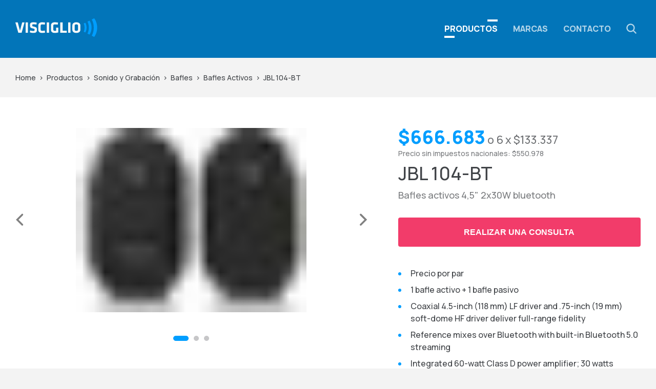

--- FILE ---
content_type: text/html; charset=UTF-8
request_url: https://visciglio.com/productos/jbl-104-bt/
body_size: 13730
content:
<!DOCTYPE html><html><head><meta charSet="utf-8"/><meta http-equiv="x-ua-compatible" content="ie=edge"/><meta name="viewport" content="width=device-width, initial-scale=1, shrink-to-fit=no"/><meta name="generator" content="Gatsby 4.25.8"/><meta name="theme-color" content="#009eff"/><style data-href="/styles.294832c791f498679da0.css" data-identity="gatsby-global-css">.loading-module--main--897f2{align-items:center;display:flex;justify-content:center;min-height:200px}.loading-module--item--37f9b{animation:loading-module--loading--dc623 1.6s cubic-bezier(.23,1,.32,1) infinite;background:#c6c6c8;border-radius:4px;display:inline-block;height:8px;margin:0 2px;width:8px}.loading-module--item--37f9b:nth-child(2){animation-delay:.1333333333s}.loading-module--item--37f9b:last-child{animation-delay:.2666666667s}@keyframes loading-module--loading--dc623{0%{width:8px}20%{background:#009eff;width:20px}40%{width:8px}}.footer-module--main--9a0ba{background:#414448;color:#fff;padding:40px 0}.footer-module--main--9a0ba a{color:#fff;text-decoration:none}@media only screen and (min-width:600px){.footer-module--main--9a0ba{padding:80px 0}}.footer-module--container--72d43{margin-left:15px;margin-right:15px;max-width:1440px}@media only screen and (min-width:600px){.footer-module--container--72d43{margin-left:30px;margin-right:30px}}@media only screen and (min-width:1440px){.footer-module--container--72d43{margin-left:auto;margin-right:auto;padding-left:30px;padding-right:30px}}@media only screen and (min-width:980px){.footer-module--container--72d43{grid-gap:30px;display:grid;grid-template-columns:repeat(4,1fr)}}.footer-module--navigation--a28a7{grid-gap:30px;column-gap:30px;display:grid;margin-top:40px}@media only screen and (min-width:980px){.footer-module--navigation--a28a7{grid-column:2/5;grid-template-columns:repeat(5,1fr);margin-top:0}}.footer-module--brands--fa20a{grid-gap:30px;column-count:2}.footer-module--brands--fa20a .footer-module--title--2261d{column-span:all}@media only screen and (min-width:980px){.footer-module--brands--fa20a{grid-column:1/3}}.footer-module--categories--25411{grid-gap:30px}@media only screen and (min-width:600px){.footer-module--categories--25411{column-count:2}}@media only screen and (min-width:980px){.footer-module--categories--25411{grid-column:3/6}}.footer-module--logo--d5c59{display:inline-block}.footer-module--logo--d5c59 svg{vertical-align:middle;width:100%}.footer-module--navList--840d7{break-inside:avoid;font-size:14px;margin:0 0 40px;width:100%}.footer-module--navTitle--79ba6{margin:0 0 1em}.footer-module--navItem--aa590{display:block;opacity:.7;padding:10px 0}.footer-module--navItem--aa590:hover{opacity:1;text-decoration:underline}.footer-module--contactData--7ff94{font-size:14px}.footer-module--contactData--7ff94 a{display:block;padding:10px 0}.footer-module--contactData--7ff94 a:hover{text-decoration:underline}@media only screen and (min-width:600px){.footer-module--contactData--7ff94{margin-top:1.2em}}.footer-module--social--41816>li{display:inline-block}.footer-module--social--41816>li+li{margin-left:20px}.footer-module--social--41816 a{border-bottom:3px solid hsla(0,0%,100%,.3);opacity:.7;padding:10px 5px;transition:opacity .4s cubic-bezier(.23,1,.32,1),border-color .4s cubic-bezier(.23,1,.32,1)}.footer-module--social--41816 a:hover{border-bottom-color:#fff;opacity:1}@media only screen and (min-width:600px){.footer-module--social--41816{margin-top:2em}}.closebutton-module--main--6f99d{cursor:pointer;display:block;height:36px;opacity:.7;position:relative;width:36px}.closebutton-module--main--6f99d:hover{opacity:1}.closebutton-module--main--6f99d .closebutton-module--middleLine--4f24d,.closebutton-module--main--6f99d:after,.closebutton-module--main--6f99d:before{background:#414448;content:"";height:26px;left:17px;position:absolute;top:4px;transform-origin:center center;transition:all .4s cubic-bezier(.23,1,.32,1);width:2px}.closebutton-module--main--6f99d:before{transform:rotate(45deg)}.closebutton-module--main--6f99d:after{transform:rotate(-45deg)}.closebutton-module--main--6f99d .closebutton-module--middleLine--4f24d{opacity:0}.closebutton-module--main--6f99d.closebutton-module--isHamburger--9c9d5 .closebutton-module--middleLine--4f24d{opacity:1}.closebutton-module--main--6f99d.closebutton-module--isHamburger--9c9d5 .closebutton-module--middleLine--4f24d,.closebutton-module--main--6f99d.closebutton-module--isHamburger--9c9d5:after,.closebutton-module--main--6f99d.closebutton-module--isHamburger--9c9d5:before{transform:rotate(90deg)}.closebutton-module--main--6f99d.closebutton-module--isHamburger--9c9d5:before{margin-top:-8px}.closebutton-module--main--6f99d.closebutton-module--isHamburger--9c9d5:after{margin-top:8px}.closebutton-module--main--6f99d.closebutton-module--isFilter--11979 .closebutton-module--middleLine--4f24d{opacity:1;transform:scaleX(.6) rotate(90deg)}.closebutton-module--main--6f99d.closebutton-module--isFilter--11979:before{margin-top:-7px;transform:rotate(90deg)}.closebutton-module--main--6f99d.closebutton-module--isFilter--11979:after{margin-top:7px;transform:scaleX(.3) rotate(90deg)}.mainlogo-module--main--e2557{width:120px}@media only screen and (min-width:600px){.mainlogo-module--main--e2557{width:160px}}.mainlogo-module--main--e2557 svg{max-height:100%;max-width:100%}.backbutton-module--main--cbe55{cursor:pointer;display:block;height:36px;opacity:.7;position:relative;width:36px}.backbutton-module--main--cbe55:hover{opacity:1}.backbutton-module--main--cbe55 .backbutton-module--middleLine--d8e30,.backbutton-module--main--cbe55:after,.backbutton-module--main--cbe55:before{background:#414448;content:"";height:2px;position:absolute;transition:all .4s cubic-bezier(.23,1,.32,1)}.backbutton-module--main--cbe55 .backbutton-module--middleLine--d8e30{left:50%;margin:-1px 0 0 -10px;top:50%;transform-origin:center center;width:20px}.backbutton-module--main--cbe55:after,.backbutton-module--main--cbe55:before{left:7px;margin-top:-1px;top:50%;width:12px}.backbutton-module--main--cbe55:before{transform:rotate(45deg);transform-origin:left top}.backbutton-module--main--cbe55:after{transform:rotate(-45deg);transform-origin:left bottom}.button-module--main--e3c02{background:none;border:none;border-bottom:3px solid #f23c6a;cursor:pointer;display:inline-block;font-size:14px;font-weight:800;line-height:1;outline:none;padding:4px 0;position:relative;text-transform:uppercase}.button-module--main--e3c02.button-module--noUnderline--0d43f{border-bottom-color:transparent}.button-module--main--e3c02 a{color:inherit;text-decoration:none}.button-module--main--e3c02.button-module--isText--1ae74{border:none;font-weight:500;opacity:.7;padding:0;text-transform:none}.button-module--main--e3c02.button-module--isPrimary--6c40d,.button-module--main--e3c02.button-module--isSecondary--162aa{border:none;border-radius:4px;color:#fff;font-size:16px;padding:1.3em 1.9em}.button-module--main--e3c02.button-module--isPrimary--6c40d{background:#009eff}.button-module--main--e3c02.button-module--isSecondary--162aa{background:#f23c6a}.button-module--main--e3c02.button-module--isBlock--29126{display:block;text-align:center;width:100%}.button-module--main--e3c02.button-module--isChip--22988{border:1px solid #414448;border-radius:4px;color:#414448;font-size:14px;font-weight:500;padding:.75em;text-transform:none}.button-module--main--e3c02.button-module--isChip--22988.button-module--isPrimary--6c40d{background:none;border-color:#009eff;color:#009eff}.button-module--main--e3c02.button-module--isChip--22988.button-module--isSecondary--162aa{background:none;border-color:#f23c6a;color:#f23c6a}.button-module--main--e3c02:hover{opacity:1}.button-module--main--e3c02.button-module--isLoading--a86b8{color:transparent;pointer-events:none}.button-module--main--e3c02.button-module--isLoading--a86b8:before{animation:button-module--rotation--6d233 .8s linear infinite;border:3px solid;border-color:#fff #fff transparent;border-radius:50%;content:"";height:1em;left:50%;margin:-.5em;position:absolute;top:50%;width:1em}@keyframes button-module--rotation--6d233{0%{-webkit-transform:rotate(0deg)}to{-webkit-transform:rotate(359deg)}}.navigation-module--main--f7956{overflow:hidden;position:relative}.navigation-module--navigation--40a39{padding:70px 0 30px;transition:transform .4s cubic-bezier(.23,1,.32,1);white-space:nowrap;width:100%}.navigation-module--navigation--40a39.navigation-module--isFirstPanel--0669b{padding-top:30px}@media only screen and (min-width:600px){.navigation-module--navigation--40a39{grid-gap:30px;display:grid;grid-template-columns:repeat(3,1fr);padding:40px 0;white-space:normal}}.navigation-module--categoryLevel--5b14d{display:inline-block;height:0;margin:0;opacity:0;transition:opacity .4s cubic-bezier(.23,1,.32,1);vertical-align:top;width:100%}.navigation-module--categoryLevel--5b14d.navigation-module--isVisible--679d9{height:auto;opacity:1}@media only screen and (min-width:600px){.navigation-module--categoryLevel--5b14d{display:block;height:auto;opacity:1;width:auto}}.navigation-module--categoryItem--fe2ee{color:#fff;cursor:pointer;opacity:.7;padding:6px 0;text-align:left}.navigation-module--categoryItem--fe2ee button{color:#fff;font-size:16px;font-weight:500;text-transform:none}.navigation-module--categoryItem--fe2ee.navigation-module--selected--1aa5e{opacity:1}.navigation-module--back--f6e14,.navigation-module--close--fda6c{position:absolute;top:20px;z-index:2}.navigation-module--back--f6e14 [role=gridcell],.navigation-module--back--f6e14:after,.navigation-module--back--f6e14:before,.navigation-module--close--fda6c [role=gridcell],.navigation-module--close--fda6c:after,.navigation-module--close--fda6c:before{background:#fff}.navigation-module--close--fda6c{right:0}@media only screen and (min-width:600px){.navigation-module--close--fda6c{top:40px}}.navigation-module--back--f6e14{color:#fff;left:0}@media only screen and (min-width:600px){.navigation-module--back--f6e14{display:none}}.input-module--main--34bf3{border:1px solid #dadada;border-radius:4px;color:#414448;display:block;font-family:manrope;font-size:16px;font-weight:500;line-height:1;outline:none;padding:.9em;width:100%}.input-module--main--34bf3::placeholder{color:rgba(65,68,72,.5)}.input-module--main--34bf3:-webkit-autofill{-webkit-text-fill-color:inherit;-webkit-box-shadow:inset 0 0 0 1000px #fff}.textarea-module--main--3218b{border:1px solid #dadada;border-radius:4px;color:#414448;display:block;font-family:manrope;font-size:16px;font-weight:500;line-height:1;line-height:1.5;outline:none;padding:.9em;resize:none;width:100%}.textarea-module--main--3218b::placeholder{color:rgba(65,68,72,.5)}.popover-module--main--69ba6{display:inline-block;position:relative}.popover-module--popover--843da{background:#fff;border-radius:4px;box-shadow:0 6px 12px -2px rgba(0,0,0,.1),0 3px 7px -3px rgba(0,0,0,.1);margin-top:12px;position:absolute;top:100%;width:100%;z-index:100}.popover-module--popover--843da:before{border:6px solid transparent;border-bottom-color:#fff;bottom:100%;content:"";height:0;left:40px;position:absolute;width:0}@media only screen and (min-width:600px){.popover-module--popover--843da{left:-10px;width:auto}}.searchbar-module--main--9d124{align-items:center;border-radius:4px;color:#414448;display:flex;position:relative;width:100%}.searchbar-module--main--9d124:after{background:#fff;bottom:0;content:"";height:2px;left:0;opacity:.7;position:absolute;transition:width .4s cubic-bezier(.23,1,.32,1);width:0}.searchbar-module--main--9d124.searchbar-module--isOpen--ac19f{background:hsla(0,0%,100%,.1)}@media only screen and (min-width:600px){.searchbar-module--main--9d124{width:auto}}.searchbar-module--results--143da{overflow:auto;padding:15px;width:100%;width:calc(100vw - 30px)}@media only screen and (min-width:600px){.searchbar-module--results--143da{max-height:80vh;padding:25px;width:380px}}.searchbar-module--resultTypeSection--046cd+.searchbar-module--resultTypeSection--046cd{border-top:1px solid #f3f3f3;margin-top:15px;padding-top:15px}.searchbar-module--resultType--88766{font-size:12px;font-weight:500;letter-spacing:.05em;margin:0 0 10px;opacity:.7;text-transform:uppercase}.searchbar-module--resultsList--542e5{margin:0}.searchbar-module--resultLink--5e534{color:#414448;display:flex;gap:20px;justify-content:space-between;line-height:1.45;margin:0 -25px;padding:10px 25px;text-decoration:none;transition:background .4s cubic-bezier(.23,1,.32,1);white-space:nowrap}.searchbar-module--resultLink--5e534:hover{background:#f3f3f3}.searchbar-module--resultLink--5e534:hover .searchbar-module--title--53b33{color:#009eff}.searchbar-module--resultLink--5e534.searchbar-module--viewAll--da30e{color:#009eff;font-size:14px;opacity:.7}.searchbar-module--resultLink--5e534.searchbar-module--viewAll--da30e:hover{background:none}.searchbar-module--resultLink--5e534 .searchbar-module--description--93562,.searchbar-module--resultLink--5e534 .searchbar-module--title--53b33{display:block;overflow:hidden;text-overflow:ellipsis;white-space:nowrap}.searchbar-module--resultLink--5e534 .searchbar-module--description--93562{font-size:14px;opacity:.7}.searchbar-module--resultLink--5e534.searchbar-module--isProduct--81fa8{flex-direction:column;gap:0}.searchbar-module--input--4faa2{background:hsla(0,0%,100%,.1);border-color:transparent;color:#fff;flex-grow:1;overflow:hidden;transition:width .4s cubic-bezier(.23,1,.32,1)}@media only screen and (min-width:600px){.searchbar-module--input--4faa2{background:none;padding-left:0;padding-right:0;width:0}}.searchbar-module--input--4faa2::placeholder{color:hsla(0,0%,100%,.7)}@media only screen and (min-width:600px){.searchbar-module--isOpen--ac19f .searchbar-module--input--4faa2{padding-left:.9em;padding-right:.9em;width:21em}}.searchbar-module--searchIcon--c5be8{color:#fff;cursor:pointer;height:36px;opacity:.7;padding:6px;position:absolute;right:0;transition:opacity .4s cubic-bezier(.23,1,.32,1);transition:right .4s cubic-bezier(.23,1,.32,1);width:36px}@media only screen and (min-width:600px){.searchbar-module--searchIcon--c5be8{position:relative}}.searchbar-module--searchIcon--c5be8:hover{opacity:1}.searchbar-module--isOpen--ac19f .searchbar-module--searchIcon--c5be8{pointer-events:none;right:10px}.searchbar-module--popover--5ed72{flex-grow:1}.header-module--main--f8ec0{position:-webkit-sticky;position:sticky;top:0;z-index:3}.header-module--main--f8ec0.header-module--isExpanded--7085b{position:relative}@media only screen and (min-width:600px){.header-module--main--f8ec0.header-module--isExpanded--7085b{position:-webkit-sticky;position:sticky}}.header-module--mainbar--b60f9{background:#0275b9;color:#fff;padding:10px 0;position:relative;z-index:2}@media only screen and (min-width:600px){.header-module--mainbar--b60f9{padding:30px 0}.header-module--mainbar--b60f9 .header-module--container--6ce4a{align-items:center;display:flex;justify-content:space-between}}.header-module--close--4b4a7{position:absolute;right:15px;top:15px}.header-module--close--4b4a7 [role=gridcell],.header-module--close--4b4a7:after,.header-module--close--4b4a7:before{background:#fff}@media only screen and (min-width:600px){.header-module--close--4b4a7{display:none}}.header-module--categories--fc303{background:#414448;display:none;display:block;opacity:0;pointer-events:none;position:absolute;top:100%;transform:translateY(-50px);transition:opacity .4s cubic-bezier(.23,1,.32,1),transform .4s cubic-bezier(.23,1,.32,1);width:100%;z-index:1}.header-module--categories--fc303.header-module--isVisible--822f3{display:block;opacity:1;pointer-events:auto;transform:translateY(0)}.header-module--container--6ce4a{margin-left:15px;margin-right:15px;max-width:1440px}@media only screen and (min-width:600px){.header-module--container--6ce4a{margin-left:30px;margin-right:30px}}@media only screen and (min-width:1440px){.header-module--container--6ce4a{margin-left:auto;margin-right:auto;padding-left:30px;padding-right:30px}}.header-module--logo--ff0c2{display:block}.header-module--logo--ff0c2 svg{max-height:100%;max-width:100%;vertical-align:middle}.header-module--mainNavigation--d1770{display:none;margin:10px 0 0}@media only screen and (min-width:600px){.header-module--mainNavigation--d1770{display:block;margin-top:0}}.header-module--mainNavigation--d1770.header-module--isExpanded--7085b{display:block}.header-module--navList--caf9e{display:flex;flex-direction:column;margin:0}@media only screen and (min-width:600px){.header-module--navList--caf9e{align-items:center;flex-direction:row}}.header-module--navItem--5fa9c{color:#fff;cursor:pointer;display:block;font-weight:800;opacity:.7;overflow:hidden;padding:.5em 0;position:relative;text-decoration:none;text-transform:uppercase;width:auto}@media only screen and (min-width:600px){.header-module--hidden--7f694 .header-module--navItem--5fa9c{position:absolute;width:0}}@media only screen and (min-width:980px){.header-module--hidden--7f694 .header-module--navItem--5fa9c{position:static;width:auto}}.header-module--navItem--5fa9c.header-module--isActive--b4f6d,.header-module--navItem--5fa9c:hover{opacity:1}@media only screen and (min-width:600px){.header-module--navItem--5fa9c:after,.header-module--navItem--5fa9c:before{background:#fff;content:"";display:block;height:4px;position:absolute;transition:width .4s cubic-bezier(.23,1,.32,1);width:0}.header-module--navItem--5fa9c:before{bottom:0;left:0}.header-module--navItem--5fa9c:after{right:0;top:0}.header-module--navItem--5fa9c.header-module--navItem--5fa9c{margin-left:30px}.header-module--navItem--5fa9c.header-module--isActive--b4f6d:after,.header-module--navItem--5fa9c.header-module--isActive--b4f6d:before,.header-module--navItem--5fa9c:hover:after,.header-module--navItem--5fa9c:hover:before{width:20px}}.header-module--searchNavItem--57e6b{background:#0265a0;margin:0 -14px 10px;order:-1;padding:10px}@media only screen and (min-width:600px){.header-module--searchNavItem--57e6b{background:none;margin:0 0 0 20px;order:0;padding:0}}.contactteaser-module--main--c9c50{background:#f23c6a;color:#fff;padding:40px 0;text-align:center;text-decoration:none}.contactteaser-module--main--c9c50 .contactteaser-module--cta--b1f65{color:#fff;font-size:16px;opacity:.75;text-decoration:none}.contactteaser-module--main--c9c50 h2{font-size:26px;margin:0 auto 20px;max-width:14em;padding:0 10px}@media only screen and (min-width:600px){.contactteaser-module--main--c9c50{height:301px;margin-top:91px;padding:0;text-align:left}.contactteaser-module--main--c9c50 h2{font-size:36px;max-width:12em;padding:0}.contactteaser-module--main--c9c50 .contactteaser-module--cta--b1f65{font-size:20px}}@media only screen and (min-width:980px){.contactteaser-module--main--c9c50 h2{font-size:42px;margin:0 auto 30px;max-width:none}}.contactteaser-module--container--45a32{align-items:center;justify-content:space-around;margin-left:15px;margin-right:15px;max-width:1440px}@media only screen and (min-width:600px){.contactteaser-module--container--45a32{margin-left:30px;margin-right:30px}}@media only screen and (min-width:1440px){.contactteaser-module--container--45a32{margin-left:auto;margin-right:auto;padding-left:30px;padding-right:30px}}@media only screen and (min-width:600px){.contactteaser-module--container--45a32{display:flex;height:100%}}.contactteaser-module--image--078be{display:none;flex-shrink:0;height:392px;position:relative;top:-45.5px;width:271px}.contactteaser-module--image--078be img{height:100%;width:100%}@media only screen and (min-width:600px){.contactteaser-module--image--078be{display:block}}.layout-module--wrapper--6e8fc{display:flex;flex-direction:column;min-height:100vh}.layout-module--main--a986f{flex:1 1;min-height:40vh}._404-module--main--1a49e{margin-left:15px;margin-right:15px;max-width:1440px;padding:40px 0;text-align:center}@media only screen and (min-width:600px){._404-module--main--1a49e{margin-left:30px;margin-right:30px}}@media only screen and (min-width:1440px){._404-module--main--1a49e{margin-left:auto;margin-right:auto;padding-left:30px;padding-right:30px}}@media only screen and (min-width:600px){._404-module--main--1a49e{padding:80px 0}}._404-module--lead--d8c2c{font-size:18px;line-height:1.6;margin-bottom:1em}@media only screen and (min-width:600px){._404-module--lead--d8c2c{font-size:20px}}._404-module--lead--d8c2c a{color:#009eff;text-decoration:none}.breadcrumbs-module--main--0dc75{font-size:12px;line-height:1.5;margin:2em 0}@media only screen and (min-width:600px){.breadcrumbs-module--main--0dc75{font-size:14px}}.breadcrumbs-module--link--c93af{color:#414448;margin-right:6px;text-decoration:none}.breadcrumbs-module--link--c93af+.breadcrumbs-module--link--c93af:before{content:">";margin-right:6px}.breadcrumbs-module--link--c93af:last-child{margin-right:0}body,html{-moz-osx-font-smoothing:grayscale;-webkit-font-smoothing:antialiased;background:#f3f3f3;color:#414448;font-family:manrope;font-size:16px;font-weight:500;line-height:1.3;margin:0;padding:0}strong{font-weight:800}*{box-sizing:border-box}ul{list-style-type:none;padding:0}h1{font-size:24px;font-weight:500}@media only screen and (min-width:600px){h1{font-size:32px}}h2{font-size:18px;font-weight:500}@media only screen and (min-width:600px){h2{font-size:22px}}p{margin:0}[role=button],[role=checkbox],a{outline:none}.featuredbrands-module--main--5525f{background:#414448;color:#fff;padding:80px 0}.featuredbrands-module--main--5525f h1{margin-bottom:20px}.featuredbrands-module--container--a934a{margin-left:15px;margin-right:15px;max-width:1440px}@media only screen and (min-width:600px){.featuredbrands-module--container--a934a{margin-left:30px;margin-right:30px}}@media only screen and (min-width:1440px){.featuredbrands-module--container--a934a{margin-left:auto;margin-right:auto;padding-left:30px;padding-right:30px}}.featuredbrands-module--brandsList--67c1c{display:grid;grid-template-columns:repeat(12,1fr);margin:40px 0}@media only screen and (min-width:600px){.featuredbrands-module--brandsList--67c1c{grid-gap:30px}}.featuredbrands-module--lead--a8260{font-size:18px;line-height:1.6;max-width:40em;opacity:.7}.featuredbrands-module--brandItem--229af{grid-column:span 4;opacity:.7;text-align:center}@media only screen and (min-width:980px){.featuredbrands-module--brandItem--229af{grid-column:span 2;padding:0}}@media only screen and (min-width:1280px){.featuredbrands-module--brandItem--229af{padding:20px}}.featuredbrands-module--brandItem--229af svg{max-height:100%;max-width:100%}.featuredbrands-module--cta--15760{text-align:center}@media only screen and (min-width:600px){.featuredbrands-module--cta--15760{text-align:right}}.featuredbrands-module--more--c07dc{color:#fff}.carousel-module--main--7733c{position:relative}.carousel-module--dotsNavigation--45b21{margin:40px 0 0;text-align:center}.carousel-module--dotsNavigation--45b21 [role=button]{align-items:center;cursor:pointer;display:inline-flex;justify-content:center;padding:5px}.carousel-module--dotsNavigation--45b21 [role=button]:before{background:#c6c6c8;border-radius:5px;content:"";display:block;height:10px;transition:width .3s cubic-bezier(.86,0,.07,1);width:10px}.carousel-module--dotsNavigation--45b21 [role=button].carousel-module--active--12f0c:before{background:#009eff;width:30px}.carousel-module--window--f2073{overflow:hidden;width:100%}.carousel-module--window--f2073 .carousel-module--slides--ae601{transition:transform .5s cubic-bezier(.86,0,.07,1)}.carousel-module--slides--ae601{display:flex;flex-wrap:nowrap;position:relative}.carousel-module--slide--e68fb{flex-shrink:0;width:100%}.carousel-module--arrowNavigation--50f50{align-items:center;display:flex;height:calc(100% - 60px);justify-content:space-between;left:0;pointer-events:none;position:absolute;top:0;width:100%}.carousel-module--arrowNavigation--50f50 .carousel-module--next--cf942,.carousel-module--arrowNavigation--50f50 .carousel-module--prev--f1411{align-items:center;background:none;border:none;cursor:pointer;display:flex;height:100%;opacity:.5;outline:none;padding:0;pointer-events:all;transition:opacity .4s cubic-bezier(.23,1,.32,1);width:100px;z-index:2}.carousel-module--arrowNavigation--50f50 .carousel-module--next--cf942 svg,.carousel-module--arrowNavigation--50f50 .carousel-module--prev--f1411 svg{height:30px;width:16px}.carousel-module--arrowNavigation--50f50 .carousel-module--next--cf942:hover,.carousel-module--arrowNavigation--50f50 .carousel-module--prev--f1411:hover{opacity:1}.carousel-module--arrowNavigation--50f50 .carousel-module--next--cf942{justify-content:flex-end}.brandlistitem-module--brandItem--ea745{background:#fff;border-radius:4px;box-shadow:0 6px 12px -2px rgba(0,0,0,.1),0 3px 7px -3px rgba(0,0,0,.1);overflow:hidden;transition:box-shadow .4s cubic-bezier(.23,1,.32,1)}.brandlistitem-module--brandItem--ea745:hover{box-shadow:0 13px 27px -5px rgba(0,0,0,.25),0 8px 16px -8px rgba(0,0,0,.3)}.brandlistitem-module--brandItem--ea745.brandlistitem-module--isImageOnly--3478c{background:none;box-shadow:none;color:#fff}.brandlistitem-module--brandItemLink--4b8ba{display:flex;flex-direction:column;height:100%;text-decoration:none}.brandlistitem-module--brandName--68b84{border-bottom:1px solid #dadada;color:#414448;display:none;font-size:14px;font-weight:800;margin:0;padding:1em;text-align:center;text-transform:uppercase}@media only screen and (min-width:600px){.brandlistitem-module--brandName--68b84{display:block}}.brandlistitem-module--image--083c5{align-items:center;display:flex;flex-grow:1;justify-content:center;opacity:.75;padding:10px}@media only screen and (min-width:600px){.brandlistitem-module--image--083c5{padding:20px}.brandlistitem-module--isImageOnly--3478c .brandlistitem-module--image--083c5{padding:0}}.brandlistitem-module--svgImage--1a8fb{width:100%}.brandlistitem-module--productCount--2bc00{background:#fff;border-top:1px solid #dadada;color:rgba(65,68,72,.7);display:none;flex-grow:0;flex-shrink:0;font-size:14px;line-height:1;margin-top:auto;padding:1em;text-align:center;width:100%}@media only screen and (min-width:600px){.brandlistitem-module--productCount--2bc00{display:block}}.brandlistitem-module--productCount--2bc00 strong{color:#414448}.brandlistitem-module--brandNameFallback--8a64c{align-items:center;color:#000;display:block;display:flex;font-size:24px;font-weight:800;height:100%;justify-content:center;width:100%}.brandlistitem-module--brandNameFallback--8a64c.brandlistitem-module--isImageOnly--3478c{color:#fff;display:none}.marcas-module--main--2dbb0{margin-left:15px;margin-right:15px;max-width:1440px}@media only screen and (min-width:600px){.marcas-module--main--2dbb0{margin-left:30px;margin-right:30px}}@media only screen and (min-width:1440px){.marcas-module--main--2dbb0{margin-left:auto;margin-right:auto;padding-left:30px;padding-right:30px}}.marcas-module--main--2dbb0 a{text-decoration:none}.marcas-module--brandsList--5a5a7{grid-gap:20px;display:grid;grid-template-columns:repeat(3,1fr);margin:30px 0}@media only screen and (min-width:600px){.marcas-module--brandsList--5a5a7{grid-gap:30px;grid-template-columns:repeat(4,1fr)}}@media only screen and (min-width:980px){.marcas-module--brandsList--5a5a7{grid-template-columns:repeat(5,1fr)}}@media only screen and (min-width:1280px){.marcas-module--brandsList--5a5a7{grid-template-columns:repeat(6,1fr)}}.marcas-module--brandsList--5a5a7.marcas-module--featuredBrands--b4678{grid-template-columns:repeat(2,1fr)}@media only screen and (min-width:600px){.marcas-module--brandsList--5a5a7.marcas-module--featuredBrands--b4678{grid-template-columns:repeat(3,1fr)}}@media only screen and (min-width:980px){.marcas-module--brandsList--5a5a7.marcas-module--featuredBrands--b4678{grid-template-columns:repeat(4,1fr)}}.marcas-module--lead--c43d4{font-size:18px;line-height:1.5;margin-bottom:2em;max-width:40em;opacity:.7}@media only screen and (min-width:600px){.marcas-module--lead--c43d4{font-size:22px}}.selectionlist-module--main--6be26{background:#fff;border-radius:4px;text-align:right}.selectionlist-module--option--cea0a{cursor:pointer;padding:12px 32px;white-space:nowrap}.selectionlist-module--option--cea0a+.selectionlist-module--option--cea0a{border-top:1px solid #f3f3f3}.selectionlist-module--option--cea0a:hover{background:#f3f3f3}.selectionlist-module--option--cea0a.selectionlist-module--selected--6e581{font-weight:800;pointer-events:none}.countbadge-module--main--09ac1{align-items:center;background:#f23c6a;border-radius:2em;color:#fff;display:inline-flex;font-size:10px;font-weight:800;justify-content:center;min-height:1.8em;min-width:1.8em;padding:0 .5em}.selector-module--main--c221a{align-items:center;background:#fff;border-radius:4px;cursor:pointer;display:flex;justify-content:space-between;padding:1em;position:relative}.selector-module--selectedOption--cdbb7{overflow:hidden;text-overflow:ellipsis;white-space:nowrap}.selector-module--chevron--07674{flex-shrink:0;margin-left:10px}.selector-module--chevron--07674 svg{width:10px}.selector-module--content--49083{flex-grow:1;overflow:hidden}.selector-module--placeholder--00792{opacity:.7}.selector-module--count--5b9b0{position:absolute;right:2em;top:-8px}.sortby-module--main--ceaf0{font-size:14px;position:relative;vertical-align:middle}.sortby-module--label--d777a{font-size:12px;opacity:.7;text-transform:uppercase}@media only screen and (min-width:980px){.sortby-module--label--d777a{display:none}}@media only screen and (min-width:1280px){.sortby-module--label--d777a{display:inline-block}}.sortby-module--selector--929fb [role=button]{background:none}.sortby-module--selector--929fb [role=listbox]{left:auto;margin-top:0;right:0}.sortby-module--selector--929fb [role=listbox]:before{left:auto;right:40px}.checkbox-module--main--b37ce{cursor:pointer;display:flex}.checkbox-module--main--b37ce label{cursor:pointer;margin-left:10px;opacity:.7}.checkbox-module--checkbox--3b657{border-radius:50%;box-shadow:inset 0 0 0 1px #dadada;flex-shrink:0;height:22px;width:22px}.checkbox-module--checked--c30bf .checkbox-module--checkbox--3b657{box-shadow:inset 0 0 0 7px #f23c6a}.checkbox-module--checked--c30bf label{opacity:1}.filteractions-module--main--adbbd{align-items:center;border-top:1px solid #dadada;display:flex;justify-content:space-between;padding:25px}@media only screen and (min-width:600px){.filteractions-module--main--adbbd{padding:25px 40px}}.multiselect-module--searchInput--31ca6{margin-bottom:30px}.pricerange-module--main--b9a3b{align-items:center;display:flex;justify-content:space-between}.pricerange-module--separator--ec60e{margin:0 18px;opacity:.4}.filters-module--main--fdcfd{display:none;flex-direction:column;margin-bottom:40px}.filters-module--main--fdcfd.filters-module--visible--dfd8f{display:flex}@media only screen and (min-width:600px){.filters-module--main--fdcfd{display:flex}}@media only screen and (min-width:980px){.filters-module--main--fdcfd{align-items:center;flex-direction:row;justify-content:space-between}}@media only screen and (min-width:600px){.filters-module--filterToggle--a46c8{display:none}}.filters-module--heading--261a8{align-items:center;display:flex;justify-content:space-between;margin-bottom:20px}.filters-module--heading--261a8 h1{margin:0}@media only screen and (min-width:600px){.filters-module--heading--261a8 .filters-module--close--460bc{display:none}}@media only screen and (min-width:980px){.filters-module--filters--173ab{align-items:center;display:flex;flex-direction:row}}@media only screen and (min-width:1280px){.filters-module--filters--173ab{flex-direction:row}}.filters-module--filter--f77f3{margin-bottom:20px}@media only screen and (min-width:600px){.filters-module--filter--f77f3+.filters-module--filter--f77f3{margin-left:20px}}@media only screen and (min-width:980px){.filters-module--filter--f77f3{margin-bottom:0}}@media only screen and (min-width:600px){.filters-module--booleanOptions--fa377,.filters-module--popovers--bdf7b{display:flex;margin-right:1em;width:100%}}@media only screen and (min-width:980px){.filters-module--popovers--bdf7b{margin-bottom:0}}.filters-module--brandsDropdown--146a6,.filters-module--priceDropdown--c9cec{flex-grow:1;width:100%}@media only screen and (min-width:980px){.filters-module--brandsDropdown--146a6,.filters-module--priceDropdown--c9cec{width:12em}}@media only screen and (min-width:1280px){.filters-module--brandsDropdown--146a6,.filters-module--priceDropdown--c9cec{width:16em}}.filters-module--filterBody--bdea2{padding:20px}@media only screen and (min-width:600px){.filters-module--filterBody--bdea2{padding:30px}}.filters-module--brandsMultiSelect--0a4ef [role=list]{grid-gap:20px 30px;display:grid;grid-template-columns:1fr;max-height:18em;max-width:100%;overflow-y:auto}@media only screen and (min-width:600px){.filters-module--brandsMultiSelect--0a4ef [role=list]{grid-template-columns:repeat(2,1fr);max-height:20em;min-width:500px}.filters-module--priceRangeFilter--a6f66{min-width:400px}}.terminoscondiciones-module--main--f0ad3{line-height:180%;margin-left:15px;margin-right:15px;max-width:1440px;max-width:980px}@media only screen and (min-width:600px){.terminoscondiciones-module--main--f0ad3{margin-left:30px;margin-right:30px}}@media only screen and (min-width:1440px){.terminoscondiciones-module--main--f0ad3{margin-left:auto;margin-right:auto;padding-left:30px;padding-right:30px}}.terminoscondiciones-module--main--f0ad3 section+section{margin-top:3em}.terminoscondiciones-module--main--f0ad3 p.terminoscondiciones-module--info--6e405{background:rgba(0,158,255,.1);border-left:4px solid #009eff;color:#0275b9;padding:1em 1.5em}.terminoscondiciones-module--main--f0ad3 p{font-size:14px;margin-bottom:1em}@media only screen and (min-width:600px){.terminoscondiciones-module--main--f0ad3 p{font-size:16px}}.terminoscondiciones-module--main--f0ad3 p a{color:#f23c6a;font-weight:800;transition:color .4s cubic-bezier(.23,1,.32,1)}.terminoscondiciones-module--main--f0ad3 p a:hover{color:#009eff}.specs-module--main--b0f31{grid-gap:30px;display:grid;grid-template-columns:repeat(2,1fr)}.specs-module--spec--8b54a{display:block}.specs-module--key--09d45{font-size:10px;margin-bottom:5px;opacity:.7;text-transform:uppercase}@media only screen and (min-width:600px){.specs-module--key--09d45{font-size:12px}}.specs-module--value--e3773{font-size:14px;line-height:150%;margin:0;text-align:left}@media only screen and (min-width:600px){.specs-module--value--e3773{font-size:16px}}.specs-module--isFullLine--3b89d{grid-column:span 2}.missingimage-module--main--01adf{align-items:center;background:#f3f3f3;color:#c6c6c8;display:flex;justify-content:center;position:relative}.missingimage-module--main--01adf svg{left:50%;position:absolute;top:50%;transform:translate(-50%,-50%)}.markdown-module--main--15bf3 h1,.markdown-module--main--15bf3 h2,.markdown-module--main--15bf3 h3{font-weight:500;margin:0 0 20px}.markdown-module--main--15bf3 p,.markdown-module--main--15bf3 ul{font-size:16px;line-height:1.7;margin:20px 0}.markdown-module--main--15bf3 p:first-child,.markdown-module--main--15bf3 ul:first-child{margin-top:0}.markdown-module--main--15bf3 blockquote{border-left:4px solid #dadada;margin:0;padding-left:1em}.markdown-module--main--15bf3 a{color:#009eff}.price-module--main--55e4b{line-height:1}.price-module--installments--66cb1{color:#414448;display:inline-block;font-size:.6em;font-weight:500;margin-left:.2em;opacity:.75}.price-module--priceWithoutTax--8ca21{color:#414448;display:block;font-size:14px;font-weight:500;margin-top:.5em;opacity:.7}@media only screen and (min-width:600px){.featuredproductcard-module--main--9d901{display:flex;height:100%;justify-content:space-between}}.featuredproductcard-module--main--9d901 h1{font-size:24px;font-weight:500;line-height:1.2;margin:10px 0}@media only screen and (min-width:600px){.featuredproductcard-module--main--9d901 h1{font-size:30px}}@media only screen and (min-width:980px){.featuredproductcard-module--main--9d901 h1{font-size:36px}}.featuredproductcard-module--main--9d901 .featuredproductcard-module--shortDescription--12aab,.featuredproductcard-module--main--9d901 h1{overflow:hidden;text-overflow:ellipsis;white-space:nowrap}@media only screen and (min-width:600px){.featuredproductcard-module--main--9d901 .featuredproductcard-module--shortDescription--12aab,.featuredproductcard-module--main--9d901 h1{overflow:visible;white-space:pre-wrap}}.featuredproductcard-module--main--9d901 a{text-decoration:none}.featuredproductcard-module--mainAction--3ddbf{display:block;width:100%}@media only screen and (min-width:600px){.featuredproductcard-module--mainAction--3ddbf{display:inline-block;width:auto}}.featuredproductcard-module--image--1198b{display:block;margin:0 0 20px}@media only screen and (min-width:600px){.featuredproductcard-module--image--1198b{margin:0;width:calc(50% - 30px)}}@media only screen and (min-width:980px){.featuredproductcard-module--image--1198b{width:calc(50% - 60px)}}.featuredproductcard-module--img--69d66{height:40vh;max-width:100%}@media only screen and (min-width:600px){.featuredproductcard-module--img--69d66{height:100%}}.featuredproductcard-module--img--69d66.featuredproductcard-module--placeholder--03dba{margin:0 8%}.featuredproductcard-module--price--dc74c{color:#009eff;font-size:28px;font-weight:800}@media only screen and (min-width:600px){.featuredproductcard-module--price--dc74c{font-size:32px}}@media only screen and (min-width:980px){.featuredproductcard-module--price--dc74c{font-size:36px}}.featuredproductcard-module--shortDescription--12aab{font-size:16px;opacity:.7}@media only screen and (min-width:980px){.featuredproductcard-module--shortDescription--12aab{font-size:18px}}@media only screen and (min-width:600px){.featuredproductcard-module--info--9f776{display:flex;flex-direction:column;justify-content:center;max-height:100%;text-align:left;width:calc(50% - 15px)}}.featuredproductcard-module--details--c1cfe{margin-bottom:30px;max-height:calc(100% - 7em);overflow:hidden;position:relative}.featuredproductcard-module--description--978c9{display:none;margin:30px 0 0;padding-bottom:30px}.featuredproductcard-module--description--978c9:after{background:linear-gradient(transparent,#fff);bottom:0;content:"";display:block;height:30px;left:0;position:absolute;width:100%}@media only screen and (min-width:600px){.featuredproductcard-module--description--978c9{display:block;flex-grow:1;max-width:38em;overflow:auto}}.featuredproductcard-module--description--978c9 ul>li{display:block;line-height:1.5em;margin:.5em 0;padding-left:1.5em;position:relative}.featuredproductcard-module--description--978c9 ul>li:before{background:#009eff;border-radius:.4em;content:"";display:inline-block;height:.4em;left:0;position:absolute;top:.6em;width:.4em}.emptylist-module--main--dd04b{background:#fff;padding:30px;text-align:center}@media only screen and (min-width:600px){.emptylist-module--main--dd04b{padding:80px}}.emptylist-module--main--dd04b p{font-size:18px;line-height:1.6}@media only screen and (min-width:600px){.emptylist-module--main--dd04b p{font-size:20px}}.pagination-module--main--03dcf{align-items:center;display:flex}.pagination-module--button--c2e35,.pagination-module--page--89d87{align-items:center;display:inline-flex;justify-content:center;min-height:3em;min-width:3em;-webkit-user-select:none;user-select:none}.pagination-module--page--89d87{border-radius:4px;color:rgba(65,68,72,.4);cursor:pointer;margin:.2em}.pagination-module--page--89d87:hover{background:#f3f3f3;color:#414448}.pagination-module--page--89d87.pagination-module--active--71338{background:#009eff;color:#fff;font-weight:800}.pagination-module--button--c2e35{color:#009eff;cursor:pointer}.pagination-module--button--c2e35.pagination-module--disabled--641a9{color:#dadada;pointer-events:none}.pagination-module--button--c2e35 svg{width:8px}.badge-module--main--0a468{align-items:center;border-radius:50%;color:#fff;display:flex;height:32px;justify-content:center;position:relative;width:32px}.badge-module--main--0a468.badge-module--isNew--d3005{background:#f23c6a}.badge-module--main--0a468.badge-module--isFeatured--ba3fd{background:#ffd633}.badge-module--main--0a468.badge-module--isOffer--50bd8{background:#009eff}.badge-module--icon--7237d{height:16px;width:16px}.badge-module--icon--7237d svg{height:100%;width:100%}.badge-module--tooltip--51650{background:#414448;border-radius:3px;bottom:100%;color:#fff;font-size:12px;left:50%;margin-bottom:0;opacity:0;padding:5px 8px;pointer-events:none;position:absolute;transform:translateX(-50%);transition:opacity .4s cubic-bezier(.23,1,.32,1),margin-bottom .4s cubic-bezier(.23,1,.32,1)}.badge-module--tooltip--51650.badge-module--visible--651ff{margin-bottom:5px;opacity:1}.cardgallery-module--main--69bda{padding:10px}@media only screen and (min-width:600px){.cardgallery-module--main--69bda{padding:15px}}@media only screen and (min-width:980px){.cardgallery-module--main--69bda{padding:25px}}.cardgallery-module--image--62813{height:0;max-height:20vh;padding-bottom:100%}@media only screen and (min-width:600px){.cardgallery-module--image--62813{height:0;max-height:none;padding-bottom:120%}}.card-module--main--bc8c8{background:#fff;border-radius:4px;box-shadow:0 6px 12px -2px rgba(0,0,0,.1),0 3px 7px -3px rgba(0,0,0,.1);display:flex;flex-direction:column;position:relative;transition:box-shadow .4s cubic-bezier(.23,1,.32,1)}.card-module--main--bc8c8:hover{box-shadow:0 13px 27px -5px rgba(0,0,0,.25),0 8px 16px -8px rgba(0,0,0,.3)}.card-module--content--f2f3f{line-height:1;padding:10px}@media only screen and (min-width:600px){.card-module--content--f2f3f{line-height:1.3;padding:15px}}@media only screen and (min-width:980px){.card-module--content--f2f3f{padding:25px}}.card-module--price--4673a{color:#009eff;display:block;font-size:20px;font-weight:900;margin-bottom:5px}.card-module--title--7b87f{font-size:14px;font-weight:400;line-height:1.3;margin:0 0 5px}.card-module--title--7b87f a{color:#414448;text-decoration:none}.card-module--description--6131a{display:none;font-size:13px;opacity:.7}@media only screen and (min-width:600px){.card-module--description--6131a{display:block}}.card-module--badges--8b064{display:flex;flex-direction:row-reverse;position:absolute;right:16px;top:-12px;transform:scale(.8);transform-origin:center right}@media only screen and (min-width:600px){.card-module--badges--8b064{transform:none}}.card-module--badges--8b064 .card-module--badge--46c69{box-shadow:0 0 0 4px #f3f3f3;display:inline-flex}.card-module--badges--8b064 .card-module--badge--46c69+.card-module--badge--46c69{margin-right:-4px}@media only screen and (min-width:600px){.card-module--price--4673a{font-size:22px}.card-module--title--7b87f{font-size:16px}.card-module--description--6131a{font-size:13px}}@media only screen and (min-width:980px){.card-module--price--4673a{font-size:24px}.card-module--title--7b87f{font-size:18px}.card-module--description--6131a{font-size:14px}}.card-module--productRow--c9d9f{border:1px solid #dadada;border-radius:0;box-shadow:none}.card-module--productRow--c9d9f+.card-module--productRow--c9d9f{border-top:0}.card-module--productRow--c9d9f:first-of-type{border-top-left-radius:4px;border-top-right-radius:4px}.card-module--productRow--c9d9f:last-of-type{border-bottom-left-radius:4px;border-bottom-right-radius:4px}.card-module--productRow--c9d9f:hover{box-shadow:none}.card-module--productRow--c9d9f .card-module--content--f2f3f{flex-grow:1;padding:.9em}.card-module--productRow--c9d9f .card-module--link--e810b{align-items:center;color:#414448;display:flex;text-decoration:none}.card-module--productRow--c9d9f .card-module--closeButton--8fb3e{margin-right:10px;transform:scale(.75)}.card-module--productRow--c9d9f .card-module--closeButton--8fb3e [role=gridcell],.card-module--productRow--c9d9f .card-module--closeButton--8fb3e:after,.card-module--productRow--c9d9f .card-module--closeButton--8fb3e:before{background:#f73a43}.referencedproducts-module--referencedProducts--51ec3{margin-top:10px}.referencedproducts-module--results--4c5ab{overflow:auto;padding:15px;width:100%}@media only screen and (min-width:600px){.referencedproducts-module--results--4c5ab{max-height:50vh;min-width:420px;padding:0 25px}}.referencedproducts-module--productSearch--9df2d{display:block;width:100%}.referencedproducts-module--resultListItem--32d70{color:#414448;cursor:pointer;gap:20px;line-height:1.45;margin:0 -25px;padding:10px 25px;text-decoration:none;transition:background .4s cubic-bezier(.23,1,.32,1);white-space:nowrap}.referencedproducts-module--description--dd2eb,.referencedproducts-module--title--12043{display:block;overflow:hidden;text-overflow:ellipsis;white-space:nowrap}.referencedproducts-module--description--dd2eb{font-size:14px;opacity:.7}.form-module--main--fca1f label{display:block;font-size:14px;margin-bottom:10px}.form-module--lead--53f9a{display:block;font-size:18px;line-height:1.6;margin-bottom:40px}@media only screen and (min-width:600px){.form-module--lead--53f9a{font-size:20px}}.form-module--formField--4e49f{margin-bottom:20px}.form-module--result--aba20{align-items:center;display:flex;flex-direction:column;justify-content:center;padding:40px 0;text-align:center}.form-module--result--aba20 p{margin-bottom:2em}.form-module--button--0e1a1{margin-top:30px}.map-module--main--f3167{background:#fff;border-radius:4px;box-shadow:0 6px 12px -2px rgba(0,0,0,.1),0 3px 7px -3px rgba(0,0,0,.1);padding:5px;transition:box-shadow .4s cubic-bezier(.23,1,.32,1)}.map-module--main--f3167:hover{box-shadow:0 13px 27px -5px rgba(0,0,0,.25),0 8px 16px -8px rgba(0,0,0,.3)}.map-module--main--f3167 iframe{vertical-align:middle}.contacto-module--main--64e23{margin-left:15px;margin-right:15px;max-width:1440px}@media only screen and (min-width:600px){.contacto-module--main--64e23{margin-left:30px;margin-right:30px}}@media only screen and (min-width:1440px){.contacto-module--main--64e23{margin-left:auto;margin-right:auto;padding-left:30px;padding-right:30px}}.contacto-module--main--64e23 h1{margin:0}.contacto-module--container--fbd46{display:grid;gap:30px;grid-template-columns:repeat(12,1fr);padding:20px 0}@media only screen and (min-width:980px){.contacto-module--container--fbd46{padding:40px 0 80px}}.contacto-module--container--fbd46 .contacto-module--form--4e6ab{align-self:flex-start;background:#fff;border-radius:4px;box-shadow:0 6px 12px -2px rgba(0,0,0,.1),0 3px 7px -3px rgba(0,0,0,.1);grid-column:span 12;margin:0 -15px;padding:20px;transition:box-shadow .4s cubic-bezier(.23,1,.32,1)}.contacto-module--container--fbd46 .contacto-module--form--4e6ab:hover{box-shadow:0 13px 27px -5px rgba(0,0,0,.25),0 8px 16px -8px rgba(0,0,0,.3)}@media only screen and (min-width:980px){.contacto-module--container--fbd46 .contacto-module--form--4e6ab{grid-column:span 6;margin:0;padding:60px 50px}}.contacto-module--container--fbd46 .contacto-module--meta--476ec{grid-column:span 12}@media only screen and (min-width:980px){.contacto-module--container--fbd46 .contacto-module--meta--476ec{grid-column:8/13}}.contacto-module--map--91671{margin-top:60px}.list-module--grid--642ca{grid-gap:15px 10px;display:grid;grid-template-columns:repeat(2,1fr);margin:0 -5px}@media only screen and (min-width:600px){.list-module--grid--642ca{grid-gap:30px;grid-template-columns:repeat(3,1fr);margin:0}}@media only screen and (min-width:980px){.list-module--grid--642ca{grid-template-columns:repeat(4,1fr)}}.list-module--pagination--a69ef{justify-content:center;margin:2em 0}@media only screen and (min-width:600px){.list-module--pagination--a69ef{margin:4em 0}}.list-module--empty--e3950{margin-bottom:40px}.homepage-module--featuredProductsSection--69255{background:#fff}.homepage-module--featuredProductsSection--69255 [role=navigation]{height:40vh}.homepage-module--featuredProducts--a47ca{margin-left:15px;margin-right:15px;max-width:1440px}@media only screen and (min-width:600px){.homepage-module--featuredProducts--a47ca{margin-left:30px;margin-right:30px}}@media only screen and (min-width:1440px){.homepage-module--featuredProducts--a47ca{margin-left:auto;margin-right:auto;padding-left:30px;padding-right:30px}}@media only screen and (min-width:600px){.homepage-module--featuredProducts--a47ca [role=listitem]{height:500px}}.homepage-module--featuredProductsSection--69255,.homepage-module--newProductsSection--09d68{padding:40px 0}@media only screen and (min-width:600px){.homepage-module--featuredProductsSection--69255,.homepage-module--newProductsSection--09d68{padding:80px 0}}.homepage-module--newProductsSection--09d68{margin-left:15px;margin-right:15px;max-width:1440px}@media only screen and (min-width:600px){.homepage-module--newProductsSection--09d68{margin-left:30px;margin-right:30px}}@media only screen and (min-width:1440px){.homepage-module--newProductsSection--09d68{margin-left:auto;margin-right:auto;padding-left:30px;padding-right:30px}}.homepage-module--newProducts--c1f59 [role=navigation],.homepage-module--offerProducts--46a8c [role=navigation]{display:none}.homepage-module--sectionHeader--7737a{align-items:center;display:flex;justify-content:space-between;margin-bottom:30px}.homepage-module--sectionHeader--7737a h2{font-size:24px;font-weight:500;margin:0}@media only screen and (min-width:600px){.homepage-module--sectionHeader--7737a h2{font-size:32px}}.homepage-module--sectionHeader--7737a .homepage-module--extraText--f3735{display:none}@media only screen and (min-width:600px){.homepage-module--sectionHeader--7737a .homepage-module--extraText--f3735{display:inline}}.productos-module--main--76b47{margin-left:15px;margin-right:15px;max-width:1440px}@media only screen and (min-width:600px){.productos-module--main--76b47{margin-left:30px;margin-right:30px}}@media only screen and (min-width:1440px){.productos-module--main--76b47{margin-left:auto;margin-right:auto;padding-left:30px;padding-right:30px}}.search-module--main--94f1e{margin-left:15px;margin-right:15px;max-width:1440px}@media only screen and (min-width:600px){.search-module--main--94f1e{margin-left:30px;margin-right:30px}}@media only screen and (min-width:1440px){.search-module--main--94f1e{margin-left:auto;margin-right:auto;padding-left:30px;padding-right:30px}}.search-module--productsList--42dcf{margin-top:40px}.category-module--main--a19a6{margin-left:15px;margin-right:15px;max-width:1440px}@media only screen and (min-width:600px){.category-module--main--a19a6{margin-left:30px;margin-right:30px}}@media only screen and (min-width:1440px){.category-module--main--a19a6{margin-left:auto;margin-right:auto;padding-left:30px;padding-right:30px}}.brand-module--main--0ba7f{margin-left:15px;margin-right:15px;max-width:1440px}@media only screen and (min-width:600px){.brand-module--main--0ba7f{margin-left:30px;margin-right:30px}}@media only screen and (min-width:1440px){.brand-module--main--0ba7f{margin-left:auto;margin-right:auto;padding-left:30px;padding-right:30px}}.product-module--main--a0e9c .product-module--product--8be4c{background:#fff;padding:30px 0}@media only screen and (min-width:980px){.product-module--main--a0e9c .product-module--product--8be4c{padding:60px 0}.product-module--main--a0e9c .product-module--product--8be4c .product-module--container--14cb8{grid-gap:0 60px;display:grid;grid-template-columns:repeat(12,1fr)}}.product-module--main--a0e9c .product-module--title--92dc6{font-size:28px;font-weight:500;line-height:1.2;margin:10px 0}@media only screen and (min-width:600px){.product-module--main--a0e9c .product-module--title--92dc6{font-size:36px}}.product-module--main--a0e9c .product-module--container--14cb8{margin-left:15px;margin-right:15px;max-width:1440px}@media only screen and (min-width:600px){.product-module--main--a0e9c .product-module--container--14cb8{margin-left:30px;margin-right:30px}}@media only screen and (min-width:1440px){.product-module--main--a0e9c .product-module--container--14cb8{margin-left:auto;margin-right:auto;padding-left:30px;padding-right:30px}}.product-module--main--a0e9c .product-module--topbar--6a933{margin-left:15px;margin-right:15px;max-width:1440px}@media only screen and (min-width:600px){.product-module--main--a0e9c .product-module--topbar--6a933{margin-left:30px;margin-right:30px}}@media only screen and (min-width:1440px){.product-module--main--a0e9c .product-module--topbar--6a933{margin-left:auto;margin-right:auto;padding-left:30px;padding-right:30px}}.product-module--gallery--acaa9{grid-column:span 7;margin-bottom:30px}.product-module--gallery--acaa9 .product-module--image--dbe4b{height:100%;max-height:50vh;min-height:20vh}@media only screen and (min-width:600px){.product-module--gallery--acaa9{margin-bottom:0}}.product-module--carousel--c1932{padding:0 30px;position:-webkit-sticky;position:sticky;top:125px}.product-module--details--8d776{grid-column:span 5}.product-module--price--ab6cd{color:#009eff;font-size:28px;font-weight:800}@media only screen and (min-width:600px){.product-module--price--ab6cd{font-size:36px}}.product-module--shortDescription--7813d{font-size:16px;opacity:.7}@media only screen and (min-width:600px){.product-module--shortDescription--7813d{font-size:18px}}.product-module--mainActionLink--a8ad9{display:block;margin:2em 0;text-decoration:none}.product-module--header--06a2d{margin-bottom:40px}.product-module--categories--0ffb4,.product-module--description--9491f,.product-module--specs--b9e68{margin:40px 0}.product-module--categories--0ffb4{margin:-.5em}.product-module--categories--0ffb4 .product-module--chipLink--4b254{display:inline-block;margin:.5em}.product-module--specs--b9e68{border-top:1px solid #dadada;padding-top:40px}.product-module--description--9491f ul>li{display:block;line-height:1.5em;margin:.5em 0;padding-left:1.5em;position:relative}.product-module--description--9491f ul>li:before{background:#009eff;border-radius:.4em;content:"";display:inline-block;height:.4em;left:0;position:absolute;top:.6em;width:.4em}</style><style>.gatsby-image-wrapper{position:relative;overflow:hidden}.gatsby-image-wrapper picture.object-fit-polyfill{position:static!important}.gatsby-image-wrapper img{bottom:0;height:100%;left:0;margin:0;max-width:none;padding:0;position:absolute;right:0;top:0;width:100%;object-fit:cover}.gatsby-image-wrapper [data-main-image]{opacity:0;transform:translateZ(0);transition:opacity .25s linear;will-change:opacity}.gatsby-image-wrapper-constrained{display:inline-block;vertical-align:top}</style><noscript><style>.gatsby-image-wrapper noscript [data-main-image]{opacity:1!important}.gatsby-image-wrapper [data-placeholder-image]{opacity:0!important}</style></noscript><script type="module">const e="undefined"!=typeof HTMLImageElement&&"loading"in HTMLImageElement.prototype;e&&document.body.addEventListener("load",(function(e){const t=e.target;if(void 0===t.dataset.mainImage)return;if(void 0===t.dataset.gatsbyImageSsr)return;let a=null,n=t;for(;null===a&&n;)void 0!==n.parentNode.dataset.gatsbyImageWrapper&&(a=n.parentNode),n=n.parentNode;const o=a.querySelector("[data-placeholder-image]"),r=new Image;r.src=t.currentSrc,r.decode().catch((()=>{})).then((()=>{t.style.opacity=1,o&&(o.style.opacity=0,o.style.transition="opacity 500ms linear")}))}),!0);</script><link rel="sitemap" type="application/xml" href="/sitemap/sitemap-index.xml"/><link href="https://fonts.googleapis.com/css?family=Manrope:500,800&amp;display=swap" rel="stylesheet"/><link rel="icon" href="/favicon-32x32.png?v=e0478cc0ceed3d6130e9d0d80c55a05b" type="image/png"/><link rel="manifest" href="/manifest.webmanifest" crossorigin="anonymous"/><link rel="apple-touch-icon" sizes="48x48" href="/icons/icon-48x48.png?v=e0478cc0ceed3d6130e9d0d80c55a05b"/><link rel="apple-touch-icon" sizes="72x72" href="/icons/icon-72x72.png?v=e0478cc0ceed3d6130e9d0d80c55a05b"/><link rel="apple-touch-icon" sizes="96x96" href="/icons/icon-96x96.png?v=e0478cc0ceed3d6130e9d0d80c55a05b"/><link rel="apple-touch-icon" sizes="144x144" href="/icons/icon-144x144.png?v=e0478cc0ceed3d6130e9d0d80c55a05b"/><link rel="apple-touch-icon" sizes="192x192" href="/icons/icon-192x192.png?v=e0478cc0ceed3d6130e9d0d80c55a05b"/><link rel="apple-touch-icon" sizes="256x256" href="/icons/icon-256x256.png?v=e0478cc0ceed3d6130e9d0d80c55a05b"/><link rel="apple-touch-icon" sizes="384x384" href="/icons/icon-384x384.png?v=e0478cc0ceed3d6130e9d0d80c55a05b"/><link rel="apple-touch-icon" sizes="512x512" href="/icons/icon-512x512.png?v=e0478cc0ceed3d6130e9d0d80c55a05b"/></head><body><div id="___gatsby"><div style="outline:none" tabindex="-1" id="gatsby-focus-wrapper"><div class="product-module--main--a0e9c" data-uuid="239"><div class="product-module--topbar--6a933"><div class="breadcrumbs-module--main--0dc75"><a class="breadcrumbs-module--link--c93af" href="/">Home</a><a class="breadcrumbs-module--link--c93af" href="/productos">Productos</a><a class="breadcrumbs-module--link--c93af" href="/categorias/sonido_y_grabacion">Sonido y Grabación</a><a class="breadcrumbs-module--link--c93af" href="/categorias/bafles">Bafles</a><a class="breadcrumbs-module--link--c93af" href="/categorias/bafles_activos">Bafles Activos</a><span class="breadcrumbs-module--link--c93af">JBL 104-BT</span></div></div><article class="product-module--product--8be4c"><div class="product-module--container--14cb8"><section class="product-module--gallery--acaa9"><div class="carousel-module--main--7733c product-module--carousel--c1932"><div class="carousel-module--window--f2073"><div role="list" class="carousel-module--slides--ae601" style="transform:translateX(0%)"><div class="carousel-module--slide--e68fb" role="listitem"><div data-gatsby-image-wrapper="" class="gatsby-image-wrapper product-module--image--dbe4b"><div aria-hidden="true" style="padding-top:78.21691176470588%"></div><img aria-hidden="true" data-placeholder-image="" style="opacity:1;transition:opacity 500ms linear;background-color:transparent;position:absolute;top:0;left:0;bottom:0;right:0;object-fit:contain;object-position:center center" decoding="async" src="[data-uri]" alt=""/><picture><source type="image/webp" data-srcset="/static/e62e7c1f093fa70724ca2fce943ad0ab/29032/1_JBL_104-BT.webp 750w,/static/e62e7c1f093fa70724ca2fce943ad0ab/bd865/1_JBL_104-BT.webp 1080w,/static/e62e7c1f093fa70724ca2fce943ad0ab/4bbf8/1_JBL_104-BT.webp 1088w" sizes="100vw"/><img data-gatsby-image-ssr="" data-main-image="" style="object-fit:contain;object-position:center center;opacity:0" sizes="100vw" decoding="async" loading="lazy" data-src="/static/e62e7c1f093fa70724ca2fce943ad0ab/da7e3/1_JBL_104-BT.jpg" data-srcset="/static/e62e7c1f093fa70724ca2fce943ad0ab/cbec0/1_JBL_104-BT.jpg 750w,/static/e62e7c1f093fa70724ca2fce943ad0ab/91c3f/1_JBL_104-BT.jpg 1080w,/static/e62e7c1f093fa70724ca2fce943ad0ab/da7e3/1_JBL_104-BT.jpg 1088w" alt="JBL 104-BT"/></picture><noscript><picture><source type="image/webp" srcSet="/static/e62e7c1f093fa70724ca2fce943ad0ab/29032/1_JBL_104-BT.webp 750w,/static/e62e7c1f093fa70724ca2fce943ad0ab/bd865/1_JBL_104-BT.webp 1080w,/static/e62e7c1f093fa70724ca2fce943ad0ab/4bbf8/1_JBL_104-BT.webp 1088w" sizes="100vw"/><img data-gatsby-image-ssr="" data-main-image="" style="object-fit:contain;object-position:center center;opacity:0" sizes="100vw" decoding="async" loading="lazy" src="/static/e62e7c1f093fa70724ca2fce943ad0ab/da7e3/1_JBL_104-BT.jpg" srcSet="/static/e62e7c1f093fa70724ca2fce943ad0ab/cbec0/1_JBL_104-BT.jpg 750w,/static/e62e7c1f093fa70724ca2fce943ad0ab/91c3f/1_JBL_104-BT.jpg 1080w,/static/e62e7c1f093fa70724ca2fce943ad0ab/da7e3/1_JBL_104-BT.jpg 1088w" alt="JBL 104-BT"/></picture></noscript><script type="module">const t="undefined"!=typeof HTMLImageElement&&"loading"in HTMLImageElement.prototype;if(t){const t=document.querySelectorAll("img[data-main-image]");for(let e of t){e.dataset.src&&(e.setAttribute("src",e.dataset.src),e.removeAttribute("data-src")),e.dataset.srcset&&(e.setAttribute("srcset",e.dataset.srcset),e.removeAttribute("data-srcset"));const t=e.parentNode.querySelectorAll("source[data-srcset]");for(let e of t)e.setAttribute("srcset",e.dataset.srcset),e.removeAttribute("data-srcset");e.complete&&(e.style.opacity=1,e.parentNode.parentNode.querySelector("[data-placeholder-image]").style.opacity=0)}}</script></div></div><div class="carousel-module--slide--e68fb" role="listitem"><div data-gatsby-image-wrapper="" class="gatsby-image-wrapper product-module--image--dbe4b"><div aria-hidden="true" style="padding-top:160.0467289719626%"></div><img aria-hidden="true" data-placeholder-image="" style="opacity:1;transition:opacity 500ms linear;background-color:transparent;position:absolute;top:0;left:0;bottom:0;right:0;object-fit:contain;object-position:center center" decoding="async" src="[data-uri]" alt=""/><picture><source type="image/webp" data-srcset="/static/5e0e8ce5bb1acb96a83135fd9ffe236a/9db8d/2_JBL_104-BT.webp 428w" sizes="100vw"/><img data-gatsby-image-ssr="" data-main-image="" style="object-fit:contain;object-position:center center;opacity:0" sizes="100vw" decoding="async" loading="lazy" data-src="/static/5e0e8ce5bb1acb96a83135fd9ffe236a/5b9cf/2_JBL_104-BT.jpg" data-srcset="/static/5e0e8ce5bb1acb96a83135fd9ffe236a/5b9cf/2_JBL_104-BT.jpg 428w" alt="JBL 104-BT"/></picture><noscript><picture><source type="image/webp" srcSet="/static/5e0e8ce5bb1acb96a83135fd9ffe236a/9db8d/2_JBL_104-BT.webp 428w" sizes="100vw"/><img data-gatsby-image-ssr="" data-main-image="" style="object-fit:contain;object-position:center center;opacity:0" sizes="100vw" decoding="async" loading="lazy" src="/static/5e0e8ce5bb1acb96a83135fd9ffe236a/5b9cf/2_JBL_104-BT.jpg" srcSet="/static/5e0e8ce5bb1acb96a83135fd9ffe236a/5b9cf/2_JBL_104-BT.jpg 428w" alt="JBL 104-BT"/></picture></noscript><script type="module">const t="undefined"!=typeof HTMLImageElement&&"loading"in HTMLImageElement.prototype;if(t){const t=document.querySelectorAll("img[data-main-image]");for(let e of t){e.dataset.src&&(e.setAttribute("src",e.dataset.src),e.removeAttribute("data-src")),e.dataset.srcset&&(e.setAttribute("srcset",e.dataset.srcset),e.removeAttribute("data-srcset"));const t=e.parentNode.querySelectorAll("source[data-srcset]");for(let e of t)e.setAttribute("srcset",e.dataset.srcset),e.removeAttribute("data-srcset");e.complete&&(e.style.opacity=1,e.parentNode.parentNode.querySelector("[data-placeholder-image]").style.opacity=0)}}</script></div></div><div class="carousel-module--slide--e68fb" role="listitem"><div data-gatsby-image-wrapper="" class="gatsby-image-wrapper product-module--image--dbe4b"><div aria-hidden="true" style="padding-top:183.73786407766988%"></div><img aria-hidden="true" data-placeholder-image="" style="opacity:1;transition:opacity 500ms linear;background-color:transparent;position:absolute;top:0;left:0;bottom:0;right:0;object-fit:contain;object-position:center center" decoding="async" src="[data-uri]" alt=""/><picture><source type="image/webp" data-srcset="/static/54ef5205958061d6c233604cabe8bf0d/af628/3_JBL_104-BT.webp 412w" sizes="100vw"/><img data-gatsby-image-ssr="" data-main-image="" style="object-fit:contain;object-position:center center;opacity:0" sizes="100vw" decoding="async" loading="lazy" data-src="/static/54ef5205958061d6c233604cabe8bf0d/6e139/3_JBL_104-BT.jpg" data-srcset="/static/54ef5205958061d6c233604cabe8bf0d/6e139/3_JBL_104-BT.jpg 412w" alt="JBL 104-BT"/></picture><noscript><picture><source type="image/webp" srcSet="/static/54ef5205958061d6c233604cabe8bf0d/af628/3_JBL_104-BT.webp 412w" sizes="100vw"/><img data-gatsby-image-ssr="" data-main-image="" style="object-fit:contain;object-position:center center;opacity:0" sizes="100vw" decoding="async" loading="lazy" src="/static/54ef5205958061d6c233604cabe8bf0d/6e139/3_JBL_104-BT.jpg" srcSet="/static/54ef5205958061d6c233604cabe8bf0d/6e139/3_JBL_104-BT.jpg 412w" alt="JBL 104-BT"/></picture></noscript><script type="module">const t="undefined"!=typeof HTMLImageElement&&"loading"in HTMLImageElement.prototype;if(t){const t=document.querySelectorAll("img[data-main-image]");for(let e of t){e.dataset.src&&(e.setAttribute("src",e.dataset.src),e.removeAttribute("data-src")),e.dataset.srcset&&(e.setAttribute("srcset",e.dataset.srcset),e.removeAttribute("data-srcset"));const t=e.parentNode.querySelectorAll("source[data-srcset]");for(let e of t)e.setAttribute("srcset",e.dataset.srcset),e.removeAttribute("data-srcset");e.complete&&(e.style.opacity=1,e.parentNode.parentNode.querySelector("[data-placeholder-image]").style.opacity=0)}}</script></div></div></div></div><nav class="carousel-module--arrowNavigation--50f50"><button class="carousel-module--prev--f1411"><svg viewBox="0 0 9 14" version="1.1" fill="currentColor"><path d="M6.8492424,0.292893219 C7.2397667,-0.0976310729 7.87293168,-0.0976310729 8.26345597,0.292893219 C8.62393993,0.65337718 8.65166946,1.22060824 8.34664457,1.61289944 L8.26345597,1.70710678 L3.414,6.556 L8.26345597,11.4055916 C8.62393993,11.7660756 8.65166946,12.3333066 8.34664457,12.7255978 L8.26345597,12.8198052 C7.90297201,13.1802891 7.33574095,13.2080187 6.94344974,12.9029938 L6.8492424,12.8198052 L0.585786438,6.55634919 L6.8492424,0.292893219 Z"></path></svg></button><button class="carousel-module--next--cf942"><svg viewBox="0 0 9 14" version="1.1" fill="currentColor"><path d="M2.29289322,12.8198052 C1.90236893,13.2103294 1.26920395,13.2103294 0.878679656,12.8198052 C0.518195695,12.4593212 0.490466159,11.8920901 0.79549105,11.4997989 L0.878679656,11.4055916 L5.72813562,6.55669837 L0.878679656,1.70710678 C0.518195695,1.34662282 0.490466159,0.779391764 0.79549105,0.387100557 L0.878679656,0.292893219 C1.23916362,-0.0675907428 1.80639467,-0.0953202783 2.19868588,0.209704612 L2.29289322,0.292893219 L8.55634919,6.55634919 L2.29289322,12.8198052 Z"></path></svg></button></nav><nav class="carousel-module--dotsNavigation--45b21"><div class="carousel-module--active--12f0c" tabindex="0" role="button"></div><div tabindex="1" role="button"></div><div tabindex="2" role="button"></div></nav></div></section><section class="product-module--details--8d776"><div class="product-module--header--06a2d"><h1 class="product-module--title--92dc6">JBL 104-BT</h1><p class="product-module--shortDescription--7813d">Bafles activos 4,5&quot; 2x30W bluetooth</p><a class="product-module--mainActionLink--a8ad9" href="/contacto?referencedProducts=239"><button tabindex="0" class="button-module--main--e3c02 button-module--isSecondary--162aa button-module--isBlock--29126">Realizar una consulta</button></a></div><div class="markdown-module--main--15bf3 product-module--description--9491f"><ul>
<li>Precio por par</li>
<li>1 bafle activo + 1 bafle pasivo</li>
<li>Coaxial 4.5-inch (118 mm) LF driver and .75-inch (19 mm) soft-dome HF driver deliver full-range fidelity</li>
<li>Reference mixes over Bluetooth with built-in Bluetooth 5.0 streaming</li>
<li>Integrated 60-watt Class D power amplifier; 30 watts distributed to each speaker</li>
<li>Acoustically optimized for desktop placement</li>
<li>Molded ABS cabinet with contoured low-frequency port</li>
<li>Three sets of inputs allow connection with professional equipment, personal music players and consumer-level devices</li>
<li>Host monitor includes electronics for the extension monitor, minimizing wiring and clutter</li>
<li>Front-panel input control selects Bluetooth, Aux, RCA, TRS or combines all inputs</li>
<li>Front-panel volume control</li>
<li>Front-panel headphone jack with speaker mute feature</li>
<li>Integrated power supply</li>
<li>Color: Negro</li>
</ul></div><div class="product-module--categories--0ffb4"><a class="product-module--chipLink--4b254" href="/categorias/bafles_activos"><button tabindex="0" class="button-module--main--e3c02 button-module--isPrimary--6c40d button-module--isChip--22988">Bafles Activos</button></a><a class="product-module--chipLink--4b254" href="/marcas/jbl"><button tabindex="0" class="button-module--main--e3c02 button-module--isPrimary--6c40d button-module--isChip--22988">JBL</button></a></div></section></div></article></div></div><div id="gatsby-announcer" style="position:absolute;top:0;width:1px;height:1px;padding:0;overflow:hidden;clip:rect(0, 0, 0, 0);white-space:nowrap;border:0" aria-live="assertive" aria-atomic="true"></div></div><script id="gatsby-script-loader">/*<![CDATA[*/window.pagePath="/productos/jbl-104-bt";window.___webpackCompilationHash="aabfde9cc04940ec708e";/*]]>*/</script><script id="gatsby-chunk-mapping">/*<![CDATA[*/window.___chunkMapping={"app":["/app-ecaf24955e93c4e500e5.js"],"component---src-pages-404-js":["/component---src-pages-404-js-d9349bcdcb028d8c7139.js"],"component---src-pages-contacto-index-js":["/component---src-pages-contacto-index-js-5dc0eb1f001adbc66dd0.js"],"component---src-pages-index-js":["/component---src-pages-index-js-a29e5373861fd0524ded.js"],"component---src-pages-marcas-index-js":["/component---src-pages-marcas-index-js-110ca0bd0fa8bea44c80.js"],"component---src-pages-productos-index-js":["/component---src-pages-productos-index-js-68cb1c70b8954e42305f.js"],"component---src-pages-search-index-js":["/component---src-pages-search-index-js-6eb8212b0b65a0f37981.js"],"component---src-pages-terminos-condiciones-index-js":["/component---src-pages-terminos-condiciones-index-js-feebbc1f862da77db6ba.js"],"component---src-templates-categoria-index-js":["/component---src-templates-categoria-index-js-7210f810156d98a85e7e.js"],"component---src-templates-marca-index-js":["/component---src-templates-marca-index-js-dcb697e313e02cb2228f.js"],"component---src-templates-producto-index-js":["/component---src-templates-producto-index-js-bc7a353a7ff852d7c2f7.js"]};/*]]>*/</script><script src="/app-ecaf24955e93c4e500e5.js" async=""></script><script src="/29107295-1029a6955916c63fbdc0.js" async=""></script><script src="/framework-4002b7ea6bcb3a004cb7.js" async=""></script><script src="/webpack-runtime-020efc7a91c5a414fdae.js" async=""></script></body></html>

--- FILE ---
content_type: application/javascript; charset=UTF-8
request_url: https://visciglio.com/5fe32ed9e9ffffec6329f4d6091acc35fd16c45d-19000ccaedda0c36bb11.js
body_size: 4930
content:
(self.webpackChunkvisciglio=self.webpackChunkvisciglio||[]).push([[960],{4540:function(e,t,r){"use strict";r.d(t,{G:function(){return N},L:function(){return m},M:function(){return C},P:function(){return w},_:function(){return o},a:function(){return s},b:function(){return c},g:function(){return u},h:function(){return l}});var n=r(1504),a=(r(1e3),r(3268)),i=r.n(a);function s(){return s=Object.assign?Object.assign.bind():function(e){for(var t=1;t<arguments.length;t++){var r=arguments[t];for(var n in r)Object.prototype.hasOwnProperty.call(r,n)&&(e[n]=r[n])}return e},s.apply(this,arguments)}function o(e,t){if(null==e)return{};var r,n,a={},i=Object.keys(e);for(n=0;n<i.length;n++)t.indexOf(r=i[n])>=0||(a[r]=e[r]);return a}const l=()=>"undefined"!=typeof HTMLImageElement&&"loading"in HTMLImageElement.prototype;function c(e,t,r,n,a){return void 0===a&&(a={}),s({},r,{loading:n,shouldLoad:e,"data-main-image":"",style:s({},a,{opacity:t?1:0})})}function u(e,t,r,n,a,i,o,l){const c={};i&&(c.backgroundColor=i,"fixed"===r?(c.width=n,c.height=a,c.backgroundColor=i,c.position="relative"):("constrained"===r||"fullWidth"===r)&&(c.position="absolute",c.top=0,c.left=0,c.bottom=0,c.right=0)),o&&(c.objectFit=o),l&&(c.objectPosition=l);const u=s({},e,{"aria-hidden":!0,"data-placeholder-image":"",style:s({opacity:t?0:1,transition:"opacity 500ms linear"},c)});return u}const d=["children"],p=function(e){let{layout:t,width:r,height:a}=e;return"fullWidth"===t?n.createElement("div",{"aria-hidden":!0,style:{paddingTop:a/r*100+"%"}}):"constrained"===t?n.createElement("div",{style:{maxWidth:r,display:"block"}},n.createElement("img",{alt:"",role:"presentation","aria-hidden":"true",src:"data:image/svg+xml;charset=utf-8,%3Csvg height='"+a+"' width='"+r+"' xmlns='http://www.w3.org/2000/svg' version='1.1'%3E%3C/svg%3E",style:{maxWidth:"100%",display:"block",position:"static"}})):null},m=function(e){let{children:t}=e,r=o(e,d);return n.createElement(n.Fragment,null,n.createElement(p,s({},r)),t,null)},g=["src","srcSet","loading","alt","shouldLoad"],f=["fallback","sources","shouldLoad"],h=function(e){let{src:t,srcSet:r,loading:a,alt:i="",shouldLoad:l}=e,c=o(e,g);return n.createElement("img",s({},c,{decoding:"async",loading:a,src:l?t:void 0,"data-src":l?void 0:t,srcSet:l?r:void 0,"data-srcset":l?void 0:r,alt:i}))},y=function(e){let{fallback:t,sources:r=[],shouldLoad:a=!0}=e,i=o(e,f);const l=i.sizes||(null==t?void 0:t.sizes),c=n.createElement(h,s({},i,t,{sizes:l,shouldLoad:a}));return r.length?n.createElement("picture",null,r.map((e=>{let{media:t,srcSet:r,type:i}=e;return n.createElement("source",{key:t+"-"+i+"-"+r,type:i,media:t,srcSet:a?r:void 0,"data-srcset":a?void 0:r,sizes:l})})),c):c};var L;h.propTypes={src:a.string.isRequired,alt:a.string.isRequired,sizes:a.string,srcSet:a.string,shouldLoad:a.bool},y.displayName="Picture",y.propTypes={alt:a.string.isRequired,shouldLoad:a.bool,fallback:a.exact({src:a.string.isRequired,srcSet:a.string,sizes:a.string}),sources:a.arrayOf(a.oneOfType([a.exact({media:a.string.isRequired,type:a.string,sizes:a.string,srcSet:a.string.isRequired}),a.exact({media:a.string,type:a.string.isRequired,sizes:a.string,srcSet:a.string.isRequired})]))};const v=["fallback"],w=function(e){let{fallback:t}=e,r=o(e,v);return t?n.createElement(y,s({},r,{fallback:{src:t},"aria-hidden":!0,alt:""})):n.createElement("div",s({},r))};w.displayName="Placeholder",w.propTypes={fallback:a.string,sources:null==(L=y.propTypes)?void 0:L.sources,alt:function(e,t,r){return e[t]?new Error("Invalid prop `"+t+"` supplied to `"+r+"`. Validation failed."):null}};const C=function(e){return n.createElement(n.Fragment,null,n.createElement(y,s({},e)),n.createElement("noscript",null,n.createElement(y,s({},e,{shouldLoad:!0}))))};C.displayName="MainImage",C.propTypes=y.propTypes;const b=function(e,t,r){for(var n=arguments.length,a=new Array(n>3?n-3:0),s=3;s<n;s++)a[s-3]=arguments[s];return e.alt||""===e.alt?i().string.apply(i(),[e,t,r].concat(a)):new Error('The "alt" prop is required in '+r+'. If the image is purely presentational then pass an empty string: e.g. alt="". Learn more: https://a11y-style-guide.com/style-guide/section-media.html')},E={image:i().object.isRequired,alt:b},x=["as","image","style","backgroundColor","className","class","onStartLoad","onLoad","onError"],S=["style","className"],T=new Set;let k,I;const M=function(e){let{as:t="div",image:a,style:i,backgroundColor:c,className:u,class:d,onStartLoad:p,onLoad:m,onError:g}=e,f=o(e,x);const{width:h,height:y,layout:L}=a,v=function(e,t,r){const n={};let a="gatsby-image-wrapper";return"fixed"===r?(n.width=e,n.height=t):"constrained"===r&&(a="gatsby-image-wrapper gatsby-image-wrapper-constrained"),{className:a,"data-gatsby-image-wrapper":"",style:n}}(h,y,L),{style:w,className:C}=v,b=o(v,S),E=(0,n.useRef)(),M=(0,n.useMemo)((()=>JSON.stringify(a.images)),[a.images]);d&&(u=d);const N=function(e,t,r){let n="";return"fullWidth"===e&&(n='<div aria-hidden="true" style="padding-top: '+r/t*100+'%;"></div>'),"constrained"===e&&(n='<div style="max-width: '+t+'px; display: block;"><img alt="" role="presentation" aria-hidden="true" src="data:image/svg+xml;charset=utf-8,%3Csvg height=\''+r+"' width='"+t+"' xmlns='http://www.w3.org/2000/svg' version='1.1'%3E%3C/svg%3E\" style=\"max-width: 100%; display: block; position: static;\"></div>"),n}(L,h,y);return(0,n.useEffect)((()=>{k||(k=Promise.all([r.e(912),r.e(688)]).then(r.bind(r,4688)).then((e=>{let{renderImageToString:t,swapPlaceholderImage:r}=e;return I=t,{renderImageToString:t,swapPlaceholderImage:r}})));const e=E.current.querySelector("[data-gatsby-image-ssr]");if(e&&l())return e.complete?(null==p||p({wasCached:!0}),null==m||m({wasCached:!0}),setTimeout((()=>{e.removeAttribute("data-gatsby-image-ssr")}),0)):(null==p||p({wasCached:!0}),e.addEventListener("load",(function t(){e.removeEventListener("load",t),null==m||m({wasCached:!0}),setTimeout((()=>{e.removeAttribute("data-gatsby-image-ssr")}),0)}))),void T.add(M);if(I&&T.has(M))return;let t,n;return k.then((e=>{let{renderImageToString:r,swapPlaceholderImage:o}=e;E.current&&(E.current.innerHTML=r(s({isLoading:!0,isLoaded:T.has(M),image:a},f)),T.has(M)||(t=requestAnimationFrame((()=>{E.current&&(n=o(E.current,M,T,i,p,m,g))}))))})),()=>{t&&cancelAnimationFrame(t),n&&n()}}),[a]),(0,n.useLayoutEffect)((()=>{T.has(M)&&I&&(E.current.innerHTML=I(s({isLoading:T.has(M),isLoaded:T.has(M),image:a},f)),null==p||p({wasCached:!0}),null==m||m({wasCached:!0}))}),[a]),(0,n.createElement)(t,s({},b,{style:s({},w,i,{backgroundColor:c}),className:C+(u?" "+u:""),ref:E,dangerouslySetInnerHTML:{__html:N},suppressHydrationWarning:!0}))},N=(0,n.memo)((function(e){return e.image?(0,n.createElement)(M,e):null}));N.propTypes=E,N.displayName="GatsbyImage";const O=["src","__imageData","__error","width","height","aspectRatio","tracedSVGOptions","placeholder","formats","quality","transformOptions","jpgOptions","pngOptions","webpOptions","avifOptions","blurredOptions","breakpoints","outputPixelDensities"],_=function(e,t){for(var r=arguments.length,n=new Array(r>2?r-2:0),a=2;a<r;a++)n[a-2]=arguments[a];return"fullWidth"!==e.layout||"width"!==t&&"height"!==t||!e[t]?i().number.apply(i(),[e,t].concat(n)):new Error('"'+t+'" '+e[t]+" may not be passed when layout is fullWidth.")},R=new Set(["fixed","fullWidth","constrained"]),q={src:i().string.isRequired,alt:b,width:_,height:_,sizes:i().string,layout:e=>{if(void 0!==e.layout&&!R.has(e.layout))return new Error("Invalid value "+e.layout+'" provided for prop "layout". Defaulting to "constrained". Valid values are "fixed", "fullWidth" or "constrained".')}},A=(P=N,function(e){let{src:t,__imageData:r,__error:a}=e,i=o(e,O);return a&&console.warn(a),r?n.createElement(P,s({image:r},i)):(console.warn("Image not loaded",t),null)});var P;A.displayName="StaticImage",A.propTypes=q},1e3:function(e){"use strict";const t=(e,t)=>{if("string"!=typeof e&&!Array.isArray(e))throw new TypeError("Expected the input to be `string | string[]`");t=Object.assign({pascalCase:!1},t);if(e=Array.isArray(e)?e.map((e=>e.trim())).filter((e=>e.length)).join("-"):e.trim(),0===e.length)return"";if(1===e.length)return t.pascalCase?e.toUpperCase():e.toLowerCase();return e!==e.toLowerCase()&&(e=(e=>{let t=!1,r=!1,n=!1;for(let a=0;a<e.length;a++){const i=e[a];t&&/[a-zA-Z]/.test(i)&&i.toUpperCase()===i?(e=e.slice(0,a)+"-"+e.slice(a),t=!1,n=r,r=!0,a++):r&&n&&/[a-zA-Z]/.test(i)&&i.toLowerCase()===i?(e=e.slice(0,a-1)+"-"+e.slice(a-1),n=r,r=!1,t=!0):(t=i.toLowerCase()===i&&i.toUpperCase()!==i,n=r,r=i.toUpperCase()===i&&i.toLowerCase()!==i)}return e})(e)),e=e.replace(/^[_.\- ]+/,"").toLowerCase().replace(/[_.\- ]+(\w|$)/g,((e,t)=>t.toUpperCase())).replace(/\d+(\w|$)/g,(e=>e.toUpperCase())),r=e,t.pascalCase?r.charAt(0).toUpperCase()+r.slice(1):r;var r};e.exports=t,e.exports.default=t},7704:function(e,t,r){"use strict";r.d(t,{c:function(){return l}});var n=r(2084),a=r.n(n),i=r(1504),s=r(7156),o=r.n(s);var l=e=>{let{className:t}=e;return i.createElement("div",{className:a()("missingimage-module--main--01adf",t)},i.createElement(o(),null))}},7304:function(e,t,r){"use strict";r.d(t,{c:function(){return o}});var n=r(2084),a=r.n(n),i=r(1504),s=r(1128);var o=e=>{let{priceArs:t,taxRate:r,className:n}=e;const o="undefined"!=typeof window&&window.localStorage.getItem("settings"),l=o&&JSON.parse(o),c="TRUE"===l.show_prices,u=parseInt(l.installment_amount)||12,d="TRUE"===l.show_installments,p=parseFloat(l.installment_interest),m=(0,s.Jd)(t/u*p);return c&&t?i.createElement("span",{className:a()("price-module--main--55e4b",n)},(0,s.Jd)(t),d&&i.createElement("span",{className:"price-module--installments--66cb1"},"o ",u," x ",m),r&&i.createElement("span",{className:"price-module--priceWithoutTax--8ca21"},"Precio sin impuestos nacionales: ",(0,s.Jd)(((e,t)=>e/(1+t/100))(t,r)))):null}},1128:function(e,t,r){"use strict";r.d(t,{Jd:function(){return i},Ur:function(){return s},my:function(){return o}});var n=r(5772),a=r.n(n);const i=e=>e?"$"+Math.round(e).toLocaleString("es"):"-",s=e=>{const t=e[0],r=e[1];if(!t&&!r)return null;const n=t&&parseInt(t).toLocaleString("es"),a=r&&parseInt(r).toLocaleString("es");if(t&&r)return"$"+n+" - $"+a;return(r?"Hasta":"Desde")+" $"+(n||a)},o=(e,t,r)=>{if(!t&&!r)return!0;const n=+t,i=+r+1;return n&&i?a()(e,n,i):n?a()(e,n,1/0):a()(e,i)}},4768:function(e){var t=Math.max,r=Math.min;e.exports=function(e,n,a){return e>=r(n,a)&&e<t(n,a)}},5772:function(e,t,r){var n=r(4768),a=r(7556),i=r(8472);e.exports=function(e,t,r){return t=a(t),void 0===r?(r=t,t=0):r=a(r),e=i(e),n(e,t,r)}},7556:function(e,t,r){var n=r(8472),a=1/0;e.exports=function(e){return e?(e=n(e))===a||e===-1/0?17976931348623157e292*(e<0?-1:1):e==e?e:0:0===e?e:0}},124:function(e,t,r){var n=r(1504);function a(e){return n.createElement("svg",e,n.createElement("path",{d:"M6.8492424,0.292893219 C7.2397667,-0.0976310729 7.87293168,-0.0976310729 8.26345597,0.292893219 C8.62393993,0.65337718 8.65166946,1.22060824 8.34664457,1.61289944 L8.26345597,1.70710678 L3.414,6.556 L8.26345597,11.4055916 C8.62393993,11.7660756 8.65166946,12.3333066 8.34664457,12.7255978 L8.26345597,12.8198052 C7.90297201,13.1802891 7.33574095,13.2080187 6.94344974,12.9029938 L6.8492424,12.8198052 L0.585786438,6.55634919 L6.8492424,0.292893219 Z"}))}a.defaultProps={viewBox:"0 0 9 14",version:"1.1",fill:"currentColor"},e.exports=a,a.default=a},4204:function(e,t,r){var n=r(1504);function a(e){return n.createElement("svg",e,n.createElement("path",{d:"M2.29289322,12.8198052 C1.90236893,13.2103294 1.26920395,13.2103294 0.878679656,12.8198052 C0.518195695,12.4593212 0.490466159,11.8920901 0.79549105,11.4997989 L0.878679656,11.4055916 L5.72813562,6.55669837 L0.878679656,1.70710678 C0.518195695,1.34662282 0.490466159,0.779391764 0.79549105,0.387100557 L0.878679656,0.292893219 C1.23916362,-0.0675907428 1.80639467,-0.0953202783 2.19868588,0.209704612 L2.29289322,0.292893219 L8.55634919,6.55634919 L2.29289322,12.8198052 Z"}))}a.defaultProps={viewBox:"0 0 9 14",version:"1.1",fill:"currentColor"},e.exports=a,a.default=a},7156:function(e,t,r){var n=r(1504);function a(e){return n.createElement("svg",e,n.createElement("path",{d:"M66,0 C72.0751322,0 77,4.92486775 77,11 L77,11 L77,55 C77,61.0751322 72.0751322,66 66,66 L66,66 L11,66 C4.92486775,66 0,61.0751322 0,55 L0,55 L0,11 C0,4.92486775 4.92486775,0 11,0 L11,0 Z M30.7126875,34.59225 L5.5,50.991 L5.5,55 C5.5,57.9634791 7.84378001,60.3795391 10.7787929,60.4956328 L11,60.5 L31.86,60.5 L44.2533437,48.1074688 L30.7126875,34.59225 Z M54.7317031,45.4071406 L39.638,60.5 L66,60.5 C68.9634791,60.5 71.3795391,58.15622 71.4956328,55.2212071 L71.5,55 L71.5,53.937 L54.7317031,45.4071406 Z M66,5.5 L11,5.5 C7.96243388,5.5 5.5,7.96243388 5.5,11 L5.5,11 L5.5,44.43 L29.4449261,28.8556929 C29.8870165,28.5681347 30.4020229,28.4140385 30.9283921,28.4109367 L31.0560937,28.4120723 L31.1119531,28.4115049 C31.8128962,28.397264 32.4909373,28.6512201 33.0090754,29.1183235 L33.0603512,29.1657423 L33.1105304,29.2145699 L48.1425312,44.2182813 L52.2545189,40.1063939 C53.0816816,39.2792311 54.3395169,39.0673571 55.3897852,39.5720846 L55.4458474,39.5998097 L71.5,47.765 L71.5,11 C71.5,8.03652085 69.15622,5.62046086 66.2212071,5.5043672 L66,5.5 Z M52.25,11 C56.8063492,11 60.5,14.6936508 60.5,19.25 C60.5,23.8063492 56.8063492,27.5 52.25,27.5 C47.6936508,27.5 44,23.8063492 44,19.25 C44,14.6936508 47.6936508,11 52.25,11 Z M52.25,16.5 C50.7312169,16.5 49.5,17.7312169 49.5,19.25 C49.5,20.7687831 50.7312169,22 52.25,22 C53.7687831,22 55,20.7687831 55,19.25 C55,17.7312169 53.7687831,16.5 52.25,16.5 Z",fill:"currentColor",fillRule:"nonzero"}))}a.defaultProps={width:"77px",height:"66px",viewBox:"0 0 77 66",version:"1.1"},e.exports=a,a.default=a}}]);
//# sourceMappingURL=5fe32ed9e9ffffec6329f4d6091acc35fd16c45d-19000ccaedda0c36bb11.js.map

--- FILE ---
content_type: application/javascript; charset=UTF-8
request_url: https://visciglio.com/app-ecaf24955e93c4e500e5.js
body_size: 48133
content:
/*! For license information please see app-ecaf24955e93c4e500e5.js.LICENSE.txt */
(self.webpackChunkvisciglio=self.webpackChunkvisciglio||[]).push([[524],{6640:function(e,t){"use strict";var n=Object.assign||function(e){for(var t=1;t<arguments.length;t++){var n=arguments[t];for(var r in n)Object.prototype.hasOwnProperty.call(n,r)&&(e[r]=n[r])}return e},r=function(e){var t=e.location,n=t.search,r=t.hash,o=t.href,a=t.origin,c=t.protocol,s=t.host,u=t.hostname,l=t.port,p=e.location.pathname;!p&&o&&i&&(p=new URL(o).pathname);return{pathname:encodeURI(decodeURI(p)),search:n,hash:r,href:o,origin:a,protocol:c,host:s,hostname:u,port:l,state:e.history.state,key:e.history.state&&e.history.state.key||"initial"}},o=function(e,t){var o=[],a=r(e),i=!1,c=function(){};return{get location(){return a},get transitioning(){return i},_onTransitionComplete:function(){i=!1,c()},listen:function(t){o.push(t);var n=function(){a=r(e),t({location:a,action:"POP"})};return e.addEventListener("popstate",n),function(){e.removeEventListener("popstate",n),o=o.filter((function(e){return e!==t}))}},navigate:function(t){var s=arguments.length>1&&void 0!==arguments[1]?arguments[1]:{},u=s.state,l=s.replace,p=void 0!==l&&l;if("number"==typeof t)e.history.go(t);else{u=n({},u,{key:Date.now()+""});try{i||p?e.history.replaceState(u,null,t):e.history.pushState(u,null,t)}catch(d){e.location[p?"replace":"assign"](t)}}a=r(e),i=!0;var f=new Promise((function(e){return c=e}));return o.forEach((function(e){return e({location:a,action:"PUSH"})})),f}}},a=function(){var e=arguments.length>0&&void 0!==arguments[0]?arguments[0]:"/",t=e.indexOf("?"),n={pathname:t>-1?e.substr(0,t):e,search:t>-1?e.substr(t):""},r=0,o=[n],a=[null];return{get location(){return o[r]},addEventListener:function(e,t){},removeEventListener:function(e,t){},history:{get entries(){return o},get index(){return r},get state(){return a[r]},pushState:function(e,t,n){var i=n.split("?"),c=i[0],s=i[1],u=void 0===s?"":s;r++,o.push({pathname:c,search:u.length?"?"+u:u}),a.push(e)},replaceState:function(e,t,n){var i=n.split("?"),c=i[0],s=i[1],u=void 0===s?"":s;o[r]={pathname:c,search:u},a[r]=e},go:function(e){var t=r+e;t<0||t>a.length-1||(r=t)}}}},i=!("undefined"==typeof window||!window.document||!window.document.createElement),c=o(i?window:a()),s=c.navigate;t._q=c},2680:function(e,t,n){"use strict";t.gl=void 0;var r,o=n(9328),a=(r=o)&&r.__esModule?r:{default:r};var i=function(e,t){return e.substr(0,t.length)===t},c=function(e,t){for(var n=void 0,r=void 0,o=t.split("?")[0],i=d(o),c=""===i[0],u=f(e),p=0,h=u.length;p<h;p++){var m=!1,v=u[p].route;if(v.default)r={route:v,params:{},uri:t};else{for(var g=d(v.path),b={},w=Math.max(i.length,g.length),E=0;E<w;E++){var S=g[E],x=i[E];if(l(S)){b[S.slice(1)||"*"]=i.slice(E).map(decodeURIComponent).join("/");break}if(void 0===x){m=!0;break}var C=s.exec(S);if(C&&!c){-1===y.indexOf(C[1])||(0,a.default)(!1);var P=decodeURIComponent(x);b[C[1]]=P}else if(S!==x){m=!0;break}}if(!m){n={route:v,params:b,uri:"/"+i.slice(0,E).join("/")};break}}}return n||r||null},s=/^:(.+)/,u=function(e){return s.test(e)},l=function(e){return e&&"*"===e[0]},p=function(e,t){return{route:e,score:e.default?0:d(e.path).reduce((function(e,t){return e+=4,!function(e){return""===e}(t)?u(t)?e+=2:l(t)?e-=5:e+=3:e+=1,e}),0),index:t}},f=function(e){return e.map(p).sort((function(e,t){return e.score<t.score?1:e.score>t.score?-1:e.index-t.index}))},d=function(e){return e.replace(/(^\/+|\/+$)/g,"").split("/")},h=function(e){for(var t=arguments.length,n=Array(t>1?t-1:0),r=1;r<t;r++)n[r-1]=arguments[r];return e+((n=n.filter((function(e){return e&&e.length>0})))&&n.length>0?"?"+n.join("&"):"")},y=["uri","path"];t.gl=c},2768:function(e,t,n){"use strict";var r=n(6604),o=n(4572),a=o(r("String.prototype.indexOf"));e.exports=function(e,t){var n=r(e,!!t);return"function"==typeof n&&a(e,".prototype.")>-1?o(n):n}},4572:function(e,t,n){"use strict";var r=n(268),o=n(6604),a=n(2392),i=o("%TypeError%"),c=o("%Function.prototype.apply%"),s=o("%Function.prototype.call%"),u=o("%Reflect.apply%",!0)||r.call(s,c),l=o("%Object.defineProperty%",!0),p=o("%Math.max%");if(l)try{l({},"a",{value:1})}catch(d){l=null}e.exports=function(e){if("function"!=typeof e)throw new i("a function is required");var t=u(r,s,arguments);return a(t,1+p(0,e.length-(arguments.length-1)),!0)};var f=function(){return u(r,c,arguments)};l?l(e.exports,"apply",{value:f}):e.exports.apply=f},5456:function(e,t,n){"use strict";var r=n(1188)(),o=n(6604),a=r&&o("%Object.defineProperty%",!0);if(a)try{a({},"a",{value:1})}catch(u){a=!1}var i=o("%SyntaxError%"),c=o("%TypeError%"),s=n(872);e.exports=function(e,t,n){if(!e||"object"!=typeof e&&"function"!=typeof e)throw new c("`obj` must be an object or a function`");if("string"!=typeof t&&"symbol"!=typeof t)throw new c("`property` must be a string or a symbol`");if(arguments.length>3&&"boolean"!=typeof arguments[3]&&null!==arguments[3])throw new c("`nonEnumerable`, if provided, must be a boolean or null");if(arguments.length>4&&"boolean"!=typeof arguments[4]&&null!==arguments[4])throw new c("`nonWritable`, if provided, must be a boolean or null");if(arguments.length>5&&"boolean"!=typeof arguments[5]&&null!==arguments[5])throw new c("`nonConfigurable`, if provided, must be a boolean or null");if(arguments.length>6&&"boolean"!=typeof arguments[6])throw new c("`loose`, if provided, must be a boolean");var r=arguments.length>3?arguments[3]:null,o=arguments.length>4?arguments[4]:null,u=arguments.length>5?arguments[5]:null,l=arguments.length>6&&arguments[6],p=!!s&&s(e,t);if(a)a(e,t,{configurable:null===u&&p?p.configurable:!u,enumerable:null===r&&p?p.enumerable:!r,value:n,writable:null===o&&p?p.writable:!o});else{if(!l&&(r||o||u))throw new i("This environment does not support defining a property as non-configurable, non-writable, or non-enumerable.");e[t]=n}}},7840:function(e){"use strict";var t=Object.prototype.toString,n=Math.max,r=function(e,t){for(var n=[],r=0;r<e.length;r+=1)n[r]=e[r];for(var o=0;o<t.length;o+=1)n[o+e.length]=t[o];return n};e.exports=function(e){var o=this;if("function"!=typeof o||"[object Function]"!==t.apply(o))throw new TypeError("Function.prototype.bind called on incompatible "+o);for(var a,i=function(e,t){for(var n=[],r=t||0,o=0;r<e.length;r+=1,o+=1)n[o]=e[r];return n}(arguments,1),c=n(0,o.length-i.length),s=[],u=0;u<c;u++)s[u]="$"+u;if(a=Function("binder","return function ("+function(e,t){for(var n="",r=0;r<e.length;r+=1)n+=e[r],r+1<e.length&&(n+=t);return n}(s,",")+"){ return binder.apply(this,arguments); }")((function(){if(this instanceof a){var t=o.apply(this,r(i,arguments));return Object(t)===t?t:this}return o.apply(e,r(i,arguments))})),o.prototype){var l=function(){};l.prototype=o.prototype,a.prototype=new l,l.prototype=null}return a}},268:function(e,t,n){"use strict";var r=n(7840);e.exports=Function.prototype.bind||r},1496:function(e,t){"use strict";t.C=void 0;t.C=(e,t="legacy")=>{const n=e.endsWith(".html"),r=e.endsWith(".xml"),o=e.endsWith(".pdf");return"/"===e?e:((n||r||o)&&(t="never"),"always"===t?e.endsWith("/")?e:`${e}/`:"never"===t&&e.endsWith("/")?e.slice(0,-1):e)}},2948:function(e,t,n){"use strict";t.A5=t.as=void 0;var r=n(1648);t.as=r.ScrollHandler;var o=n(5931);t.A5=o.useScrollRestoration},1648:function(e,t,n){"use strict";var r=n(2411);t.__esModule=!0,t.ScrollHandler=t.ScrollContext=void 0;var o=r(n(1559)),a=r(n(2444)),i=function(e,t){if(!t&&e&&e.__esModule)return e;if(null===e||"object"!=typeof e&&"function"!=typeof e)return{default:e};var n=u(t);if(n&&n.has(e))return n.get(e);var r={},o=Object.defineProperty&&Object.getOwnPropertyDescriptor;for(var a in e)if("default"!==a&&Object.prototype.hasOwnProperty.call(e,a)){var i=o?Object.getOwnPropertyDescriptor(e,a):null;i&&(i.get||i.set)?Object.defineProperty(r,a,i):r[a]=e[a]}r.default=e,n&&n.set(e,r);return r}(n(1504)),c=r(n(3268)),s=n(6204);function u(e){if("function"!=typeof WeakMap)return null;var t=new WeakMap,n=new WeakMap;return(u=function(e){return e?n:t})(e)}var l=i.createContext(new s.SessionStorage);t.ScrollContext=l,l.displayName="GatsbyScrollContext";var p=function(e){function t(){for(var t,n=arguments.length,r=new Array(n),a=0;a<n;a++)r[a]=arguments[a];return(t=e.call.apply(e,[this].concat(r))||this)._stateStorage=new s.SessionStorage,t._isTicking=!1,t._latestKnownScrollY=0,t.scrollListener=function(){t._latestKnownScrollY=window.scrollY,t._isTicking||(t._isTicking=!0,requestAnimationFrame(t._saveScroll.bind((0,o.default)(t))))},t.windowScroll=function(e,n){t.shouldUpdateScroll(n,t.props)&&window.scrollTo(0,e)},t.scrollToHash=function(e,n){var r=document.getElementById(e.substring(1));r&&t.shouldUpdateScroll(n,t.props)&&r.scrollIntoView()},t.shouldUpdateScroll=function(e,n){var r=t.props.shouldUpdateScroll;return!r||r.call((0,o.default)(t),e,n)},t}(0,a.default)(t,e);var n=t.prototype;return n._saveScroll=function(){var e=this.props.location.key||null;e&&this._stateStorage.save(this.props.location,e,this._latestKnownScrollY),this._isTicking=!1},n.componentDidMount=function(){var e;window.addEventListener("scroll",this.scrollListener);var t=this.props.location,n=t.key,r=t.hash;n&&(e=this._stateStorage.read(this.props.location,n)),e?this.windowScroll(e,void 0):r&&this.scrollToHash(decodeURI(r),void 0)},n.componentWillUnmount=function(){window.removeEventListener("scroll",this.scrollListener)},n.componentDidUpdate=function(e){var t,n=this.props.location,r=n.hash,o=n.key;o&&(t=this._stateStorage.read(this.props.location,o)),r?this.scrollToHash(decodeURI(r),e):this.windowScroll(t,e)},n.render=function(){return i.createElement(l.Provider,{value:this._stateStorage},this.props.children)},t}(i.Component);t.ScrollHandler=p,p.propTypes={shouldUpdateScroll:c.default.func,children:c.default.element.isRequired,location:c.default.object.isRequired}},6204:function(e,t){"use strict";t.__esModule=!0,t.SessionStorage=void 0;var n="___GATSBY_REACT_ROUTER_SCROLL",r=function(){function e(){}var t=e.prototype;return t.read=function(e,t){var r=this.getStateKey(e,t);try{var o=window.sessionStorage.getItem(r);return o?JSON.parse(o):0}catch(a){return window&&window[n]&&window[n][r]?window[n][r]:0}},t.save=function(e,t,r){var o=this.getStateKey(e,t),a=JSON.stringify(r);try{window.sessionStorage.setItem(o,a)}catch(i){window&&window[n]||(window[n]={}),window[n][o]=JSON.parse(a)}},t.getStateKey=function(e,t){var n="@@scroll|"+e.pathname;return null==t?n:n+"|"+t},e}();t.SessionStorage=r},5931:function(e,t,n){"use strict";t.__esModule=!0,t.useScrollRestoration=function(e){var t=(0,a.useLocation)(),n=(0,o.useContext)(r.ScrollContext),i=(0,o.useRef)(null);return(0,o.useLayoutEffect)((function(){if(i.current){var r=n.read(t,e);i.current.scrollTo(0,r||0)}}),[t.key]),{ref:i,onScroll:function(){i.current&&n.save(t,e,i.current.scrollTop)}}};var r=n(1648),o=n(1504),a=n(2281)},6904:function(e,t,n){"use strict";t.__esModule=!0,t.onInitialClientRender=void 0;n(1920),n(9528);t.onInitialClientRender=()=>{}},524:function(e,t){"use strict";t.__esModule=!0,t.getForwards=function(e){return null==e?void 0:e.flatMap((e=>(null==e?void 0:e.forward)||[]))}},9528:function(e,t,n){"use strict";t.__esModule=!0,t.injectPartytownSnippet=function(e){if(!e.length)return;const t=document.querySelector("script[data-partytown]"),n=document.querySelector('iframe[src*="~partytown/partytown-sandbox-sw"]');t&&t.remove();n&&n.remove();const a=(0,o.getForwards)(e),i=document.createElement("script");i.dataset.partytown="",i.innerHTML=(0,r.partytownSnippet)({forward:a}),document.head.appendChild(i)};var r=n(660),o=n(524)},5728:function(e,t,n){t.components={"component---src-pages-404-js":()=>Promise.all([n.e(176),n.e(724),n.e(708)]).then(n.bind(n,640)),"component---src-pages-contacto-index-js":()=>Promise.all([n.e(176),n.e(724),n.e(135)]).then(n.bind(n,3588)),"component---src-pages-index-js":()=>Promise.all([n.e(176),n.e(724),n.e(960),n.e(828),n.e(936)]).then(n.bind(n,2504)),"component---src-pages-marcas-index-js":()=>Promise.all([n.e(176),n.e(724),n.e(896)]).then(n.bind(n,156)),"component---src-pages-productos-index-js":()=>Promise.all([n.e(176),n.e(724),n.e(960),n.e(956),n.e(584)]).then(n.bind(n,7154)),"component---src-pages-search-index-js":()=>Promise.all([n.e(176),n.e(960),n.e(500)]).then(n.bind(n,470)),"component---src-pages-terminos-condiciones-index-js":()=>Promise.all([n.e(176),n.e(724),n.e(444)]).then(n.bind(n,7652)),"component---src-templates-categoria-index-js":()=>Promise.all([n.e(176),n.e(724),n.e(960),n.e(956),n.e(156)]).then(n.bind(n,272)),"component---src-templates-marca-index-js":()=>Promise.all([n.e(176),n.e(724),n.e(960),n.e(956),n.e(72)]).then(n.bind(n,3904)),"component---src-templates-producto-index-js":()=>Promise.all([n.e(176),n.e(724),n.e(960),n.e(828),n.e(80)]).then(n.bind(n,2876))}},2840:function(e,t,n){e.exports=[{plugin:n(8192),options:{plugins:[],name:"Visciglio Audio & Instrumentos",short_name:"Visciglio",start_url:"/",background_color:"#009eff",theme_color:"#009eff",display:"minimal-ui",icon:"src/assets/images/icon.png",legacy:!0,theme_color_in_head:!0,cache_busting_mode:"query",crossOrigin:"anonymous",include_favicon:!0,cacheDigest:"e0478cc0ceed3d6130e9d0d80c55a05b"}},{plugin:n(9736),options:{plugins:[]}},{plugin:n(6904),options:{plugins:[]}}]},7032:function(e,t,n){const r=n(2840),{getResourceURLsForPathname:o,loadPage:a,loadPageSync:i}=n(7298).Oy;t.a=function(e,t,n,c){void 0===t&&(t={});let s=r.map((n=>{if(!n.plugin[e])return;t.getResourceURLsForPathname=o,t.loadPage=a,t.loadPageSync=i;const r=n.plugin[e](t,n.options);return r&&c&&(t=c({args:t,result:r,plugin:n})),r}));return s=s.filter((e=>void 0!==e)),s.length>0?s:n?[n]:[]},t.w=(e,t,n)=>r.reduce(((n,r)=>r.plugin[e]?n.then((()=>r.plugin[e](t,r.options))):n),Promise.resolve())},7020:function(e,t,n){"use strict";n.d(t,{c:function(){return r}});var r=function(e){return e=e||Object.create(null),{on:function(t,n){(e[t]||(e[t]=[])).push(n)},off:function(t,n){e[t]&&e[t].splice(e[t].indexOf(n)>>>0,1)},emit:function(t,n){(e[t]||[]).slice().map((function(e){e(n)})),(e["*"]||[]).slice().map((function(e){e(t,n)}))}}}()},808:function(e,t,n){"use strict";n.d(t,{Uv:function(){return f},yg:function(){return h},GG:function(){return d},UN:function(){return p}});var r=n(2680),o=n(8740),a=e=>{if(void 0===e)return e;let[t,n=""]=e.split("?");return n&&(n="?"+n),"/"===t?"/"+n:"/"===t.charAt(t.length-1)?t.slice(0,-1)+n:t+n},i=n(6168);const c=new Map;let s=[];const u=e=>{let t=e;if(-1!==e.indexOf("?")){const[n,r]=e.split("?");t=n+"?"+encodeURIComponent(r)}const n=decodeURIComponent(t);return(0,o.c)(n,decodeURIComponent("")).split("#")[0]};function l(e){return e.startsWith("/")||e.startsWith("https://")||e.startsWith("http://")?e:new URL(e,window.location.href+(window.location.href.endsWith("/")?"":"/")).pathname}const p=e=>{s=e},f=e=>{const t=y(e),n=s.map((e=>{let{path:t,matchPath:n}=e;return{path:n,originalPath:t}})),o=(0,r.gl)(n,t);return o?a(o.route.originalPath):null},d=e=>{const t=y(e),n=s.map((e=>{let{path:t,matchPath:n}=e;return{path:n,originalPath:t}})),o=(0,r.gl)(n,t);return o?o.params:{}},h=e=>{const t=u(l(e));if(c.has(t))return c.get(t);const n=(0,i._)(e);if(n)return h(n.toPath);let r=f(t);return r||(r=y(e)),c.set(t,r),r},y=e=>{let t=u(l(e));return"/index.html"===t&&(t="/"),t=a(t),t}},5648:function(e,t,n){"use strict";n.r(t),n.d(t,{Link:function(){return c.cp},PageRenderer:function(){return a()},Script:function(){return h.Script},ScriptStrategy:function(){return h.ScriptStrategy},StaticQuery:function(){return f},StaticQueryContext:function(){return u},StaticQueryServerContext:function(){return l},collectedScriptsByPage:function(){return h.collectedScriptsByPage},graphql:function(){return m},navigate:function(){return c.IB},parsePath:function(){return c.O8},prefetchPathname:function(){return y},scriptCache:function(){return h.scriptCache},scriptCallbackCache:function(){return h.scriptCallbackCache},useScrollRestoration:function(){return i.A5},useStaticQuery:function(){return d},withAssetPrefix:function(){return c.Km},withPrefix:function(){return c.q_}});var r=n(7298),o=n(968),a=n.n(o),i=n(2948),c=n(5070),s=n(1504);const u=s.createContext({});let l=null;function p(e){let{staticQueryData:t,data:n,query:r,render:o}=e;const a=n?n.data:t[r]&&t[r].data;return s.createElement(s.Fragment,null,a&&o(a),!a&&s.createElement("div",null,"Loading (StaticQuery)"))}s.createServerContext&&(l=s.createServerContext("StaticQuery",{}));const f=e=>{const{data:t,query:n,render:r,children:o}=e;return s.createElement(u.Consumer,null,(e=>s.createElement(p,{data:t,query:n,render:r||o,staticQueryData:e})))},d=e=>{var t;let n;if(s.useContext,n=l&&Object.keys(l._currentValue).length?s.useContext(l):s.useContext(u),isNaN(Number(e)))throw new Error("useStaticQuery was called with a string but expects to be called using `graphql`. Try this:\n\nimport { useStaticQuery, graphql } from 'gatsby';\n\nuseStaticQuery(graphql`"+e+"`);\n");if(null!==(t=n[e])&&void 0!==t&&t.data)return n[e].data;throw new Error("The result of this StaticQuery could not be fetched.\n\nThis is likely a bug in Gatsby and if refreshing the page does not fix it, please open an issue in https://github.com/gatsbyjs/gatsby/issues")};var h=n(1920);const y=r.cp.enqueue;function m(){throw new Error("It appears like Gatsby is misconfigured. Gatsby related `graphql` calls are supposed to only be evaluated at compile time, and then compiled away. Unfortunately, something went wrong and the query was left in the compiled code.\n\nUnless your site has a complex or custom babel/Gatsby configuration this is likely a bug in Gatsby.")}},7298:function(e,t,n){"use strict";n.d(t,{c9:function(){return l},i:function(){return g},cp:function(){return E},q2:function(){return S},Oy:function(){return w},Mt:function(){return b}});var r=n(568),o=n(8764);const a=function(e){if("undefined"==typeof document)return!1;const t=document.createElement("link");try{if(t.relList&&"function"==typeof t.relList.supports)return t.relList.supports(e)}catch(n){return!1}return!1}("prefetch")?function(e,t){return new Promise(((n,r)=>{if("undefined"==typeof document)return void r();const o=document.createElement("link");o.setAttribute("rel","prefetch"),o.setAttribute("href",e),Object.keys(t).forEach((e=>{o.setAttribute(e,t[e])})),o.onload=n,o.onerror=r;(document.getElementsByTagName("head")[0]||document.getElementsByName("script")[0].parentNode).appendChild(o)}))}:function(e){return new Promise(((t,n)=>{const r=new XMLHttpRequest;r.open("GET",e,!0),r.onload=()=>{200===r.status?t():n()},r.send(null)}))},i={};var c=function(e,t){return new Promise((n=>{i[e]?n():a(e,t).then((()=>{n(),i[e]=!0})).catch((()=>{}))}))},s=n(7020),u=n(808);const l={Error:"error",Success:"success"},p=e=>{const[t,n]=e.split("?");var r;return"/page-data/"+("/"===t?"index":(r="/"===(r=t)[0]?r.slice(1):r).endsWith("/")?r.slice(0,-1):r)+"/page-data.json"+(n?"?"+n:"")};function f(e,t){return void 0===t&&(t="GET"),new Promise((n=>{const r=new XMLHttpRequest;r.open(t,e,!0),r.onreadystatechange=()=>{4==r.readyState&&n(r)},r.send(null)}))}const d=/bot|crawler|spider|crawling/i,h=function(e,t,n){void 0===t&&(t=null);const r={componentChunkName:e.componentChunkName,path:e.path,webpackCompilationHash:e.webpackCompilationHash,matchPath:e.matchPath,staticQueryHashes:e.staticQueryHashes,getServerDataError:e.getServerDataError};return{component:t,head:n,json:e.result,page:r}};let y=function(){function e(e,t){this.inFlightNetworkRequests=new Map,this.pageDb=new Map,this.inFlightDb=new Map,this.staticQueryDb={},this.pageDataDb=new Map,this.partialHydrationDb=new Map,this.isPrefetchQueueRunning=!1,this.prefetchQueued=[],this.prefetchTriggered=new Set,this.prefetchCompleted=new Set,this.loadComponent=e,(0,u.UN)(t)}var t=e.prototype;return t.memoizedGet=function(e){let t=this.inFlightNetworkRequests.get(e);return t||(t=f(e,"GET"),this.inFlightNetworkRequests.set(e,t)),t.then((t=>(this.inFlightNetworkRequests.delete(e),t))).catch((t=>{throw this.inFlightNetworkRequests.delete(e),t}))},t.setApiRunner=function(e){this.apiRunner=e,this.prefetchDisabled=e("disableCorePrefetching").some((e=>e))},t.fetchPageDataJson=function(e){const{pagePath:t,retries:n=0}=e,r=p(t);return this.memoizedGet(r).then((r=>{const{status:o,responseText:a}=r;if(200===o)try{const n=JSON.parse(a);if(void 0===n.path)throw new Error("not a valid pageData response");const r=t.split("?")[1];return r&&!n.path.includes(r)&&(n.path+="?"+r),Object.assign(e,{status:l.Success,payload:n})}catch(i){}return 404===o||200===o?"/404.html"===t||"/500.html"===t?Object.assign(e,{status:l.Error}):this.fetchPageDataJson(Object.assign(e,{pagePath:"/404.html",notFound:!0})):500===o?this.fetchPageDataJson(Object.assign(e,{pagePath:"/500.html",internalServerError:!0})):n<3?this.fetchPageDataJson(Object.assign(e,{retries:n+1})):Object.assign(e,{status:l.Error})}))},t.fetchPartialHydrationJson=function(e){const{pagePath:t,retries:n=0}=e,r=p(t).replace(".json","-rsc.json");return this.memoizedGet(r).then((r=>{const{status:o,responseText:a}=r;if(200===o)try{return Object.assign(e,{status:l.Success,payload:a})}catch(i){}return 404===o||200===o?"/404.html"===t||"/500.html"===t?Object.assign(e,{status:l.Error}):this.fetchPartialHydrationJson(Object.assign(e,{pagePath:"/404.html",notFound:!0})):500===o?this.fetchPartialHydrationJson(Object.assign(e,{pagePath:"/500.html",internalServerError:!0})):n<3?this.fetchPartialHydrationJson(Object.assign(e,{retries:n+1})):Object.assign(e,{status:l.Error})}))},t.loadPageDataJson=function(e){const t=(0,u.yg)(e);if(this.pageDataDb.has(t)){const e=this.pageDataDb.get(t);return Promise.resolve(e)}return this.fetchPageDataJson({pagePath:t}).then((e=>(this.pageDataDb.set(t,e),e)))},t.loadPartialHydrationJson=function(e){const t=(0,u.yg)(e);if(this.partialHydrationDb.has(t)){const e=this.partialHydrationDb.get(t);return Promise.resolve(e)}return this.fetchPartialHydrationJson({pagePath:t}).then((e=>(this.partialHydrationDb.set(t,e),e)))},t.findMatchPath=function(e){return(0,u.Uv)(e)},t.loadPage=function(e){const t=(0,u.yg)(e);if(this.pageDb.has(t)){const e=this.pageDb.get(t);return e.error?{error:e.error,status:e.status}:Promise.resolve(e.payload)}if(this.inFlightDb.has(t))return this.inFlightDb.get(t);let n;return n=Promise.all([this.loadAppData(),this.loadPageDataJson(t)]).then((e=>{const n=e[1];if(n.status===l.Error)return{status:l.Error};let r=n.payload;const{componentChunkName:o,staticQueryHashes:a=[]}=r,i={},c=Promise.all([this.loadComponent(o),this.loadComponent(o,"head")]).then((t=>{let o,[a,c]=t;return i.createdAt=new Date,!a||a instanceof Error?(i.status=l.Error,i.error=a):(i.status=l.Success,!0===n.notFound&&(i.notFound=!0),r=Object.assign(r,{webpackCompilationHash:e[0]?e[0].webpackCompilationHash:""}),o=h(r,a,c)),o})),u=Promise.all(a.map((e=>{if(this.staticQueryDb[e]){const t=this.staticQueryDb[e];return{staticQueryHash:e,jsonPayload:t}}return this.memoizedGet("/page-data/sq/d/"+e+".json").then((t=>{const n=JSON.parse(t.responseText);return{staticQueryHash:e,jsonPayload:n}})).catch((()=>{throw new Error("We couldn't load \"/page-data/sq/d/"+e+'.json"')}))}))).then((e=>{const t={};return e.forEach((e=>{let{staticQueryHash:n,jsonPayload:r}=e;t[n]=r,this.staticQueryDb[n]=r})),t}));return Promise.all([c,u]).then((e=>{let n,[r,o]=e;return r&&(n={...r,staticQueryResults:o},i.payload=n,s.c.emit("onPostLoadPageResources",{page:n,pageResources:n})),this.pageDb.set(t,i),i.error?{error:i.error,status:i.status}:n})).catch((e=>({error:e,status:l.Error})))})),n.then((()=>{this.inFlightDb.delete(t)})).catch((e=>{throw this.inFlightDb.delete(t),e})),this.inFlightDb.set(t,n),n},t.loadPageSync=function(e,t){void 0===t&&(t={});const n=(0,u.yg)(e);if(this.pageDb.has(n)){var r;const e=this.pageDb.get(n);if(e.payload)return e.payload;if(null!==(r=t)&&void 0!==r&&r.withErrorDetails)return{error:e.error,status:e.status}}},t.shouldPrefetch=function(e){return!!(()=>{if("connection"in navigator&&void 0!==navigator.connection){if((navigator.connection.effectiveType||"").includes("2g"))return!1;if(navigator.connection.saveData)return!1}return!0})()&&((!navigator.userAgent||!d.test(navigator.userAgent))&&!this.pageDb.has(e))},t.prefetch=function(e){if(!this.shouldPrefetch(e))return{then:e=>e(!1),abort:()=>{}};if(this.prefetchTriggered.has(e))return{then:e=>e(!0),abort:()=>{}};const t={resolve:null,reject:null,promise:null};t.promise=new Promise(((e,n)=>{t.resolve=e,t.reject=n})),this.prefetchQueued.push([e,t]);const n=new AbortController;return n.signal.addEventListener("abort",(()=>{const t=this.prefetchQueued.findIndex((t=>{let[n]=t;return n===e}));-1!==t&&this.prefetchQueued.splice(t,1)})),this.isPrefetchQueueRunning||(this.isPrefetchQueueRunning=!0,setTimeout((()=>{this._processNextPrefetchBatch()}),3e3)),{then:(e,n)=>t.promise.then(e,n),abort:n.abort.bind(n)}},t._processNextPrefetchBatch=function(){(window.requestIdleCallback||(e=>setTimeout(e,0)))((()=>{const e=this.prefetchQueued.splice(0,4),t=Promise.all(e.map((e=>{let[t,n]=e;return this.prefetchTriggered.has(t)||(this.apiRunner("onPrefetchPathname",{pathname:t}),this.prefetchTriggered.add(t)),this.prefetchDisabled?n.resolve(!1):this.doPrefetch((0,u.yg)(t)).then((()=>{this.prefetchCompleted.has(t)||(this.apiRunner("onPostPrefetchPathname",{pathname:t}),this.prefetchCompleted.add(t)),n.resolve(!0)}))})));this.prefetchQueued.length?t.then((()=>{setTimeout((()=>{this._processNextPrefetchBatch()}),3e3)})):this.isPrefetchQueueRunning=!1}))},t.doPrefetch=function(e){const t=p(e);return c(t,{crossOrigin:"anonymous",as:"fetch"}).then((()=>this.loadPageDataJson(e)))},t.hovering=function(e){this.loadPage(e)},t.getResourceURLsForPathname=function(e){const t=(0,u.yg)(e),n=this.pageDataDb.get(t);if(n){const e=h(n.payload);return[].concat((0,o.c)(m(e.page.componentChunkName)),[p(t)])}return null},t.isPageNotFound=function(e){const t=(0,u.yg)(e),n=this.pageDb.get(t);return!n||n.notFound},t.loadAppData=function(e){return void 0===e&&(e=0),this.memoizedGet("/page-data/app-data.json").then((t=>{const{status:n,responseText:r}=t;let o;if(200!==n&&e<3)return this.loadAppData(e+1);if(200===n)try{const e=JSON.parse(r);if(void 0===e.webpackCompilationHash)throw new Error("not a valid app-data response");o=e}catch(a){}return o}))},e}();const m=e=>(window.___chunkMapping[e]||[]).map((e=>""+e));let v,g=function(e){function t(t,n,r){var o;return o=e.call(this,(function(e,n){if(void 0===n&&(n="components"),!t[n="components"][e])throw new Error("We couldn't find the correct component chunk with the name \""+e+'"');return t[n][e]().catch((e=>e))}),n)||this,r&&o.pageDataDb.set((0,u.yg)(r.path),{pagePath:r.path,payload:r,status:"success"}),o}(0,r.c)(t,e);var n=t.prototype;return n.doPrefetch=function(t){return e.prototype.doPrefetch.call(this,t).then((e=>{if(e.status!==l.Success)return Promise.resolve();const t=e.payload,n=t.componentChunkName,r=m(n);return Promise.all(r.map(c)).then((()=>t))}))},n.loadPageDataJson=function(t){return e.prototype.loadPageDataJson.call(this,t).then((e=>e.notFound?f(t,"HEAD").then((t=>200===t.status?{status:l.Error}:e)):e))},n.loadPartialHydrationJson=function(t){return e.prototype.loadPartialHydrationJson.call(this,t).then((e=>e.notFound?f(t,"HEAD").then((t=>200===t.status?{status:l.Error}:e)):e))},t}(y);const b=e=>{v=e},w={enqueue:e=>v.prefetch(e),getResourceURLsForPathname:e=>v.getResourceURLsForPathname(e),loadPage:e=>v.loadPage(e),loadPageSync:function(e,t){return void 0===t&&(t={}),v.loadPageSync(e,t)},prefetch:e=>v.prefetch(e),isPageNotFound:e=>v.isPageNotFound(e),hovering:e=>v.hovering(e),loadAppData:()=>v.loadAppData()};var E=w;function S(){return v?v.staticQueryDb:{}}},9652:function(e,t,n){"use strict";n.d(t,{c:function(){return b}});var r=n(1504),o=n(3268),a=n.n(o),i=n(7032),c=n(808),s=n(5648),u=n(2281),l=n(9856);function p(e){let{children:t,callback:n}=e;return(0,r.useEffect)((()=>{n()})),t}const f=["link","meta","style","title","base","noscript","script"];function d(e,t){if(e instanceof HTMLElement&&t instanceof HTMLElement){const n=t.getAttribute("nonce");if(n&&!e.getAttribute("nonce")){const r=t.cloneNode(!0);return r.setAttribute("nonce",""),r.nonce=n,n===e.nonce&&e.isEqualNode(r)}}return e.isEqualNode(t)}const h=document.createElement("div"),y=()=>{const e=document.querySelectorAll("[data-gatsby-head]");for(const t of e)t.parentNode.removeChild(t)},m=()=>{var e;const t=[],n=new Map;for(const u of h.childNodes){var r,o;const e=u.nodeName.toLowerCase(),i=null===(r=u.attributes)||void 0===r||null===(o=r.id)||void 0===o?void 0:o.value;if(f.includes(e)){let e=u.cloneNode(!0);if(e.setAttribute("data-gatsby-head",!0),"script"===e.nodeName.toLowerCase()){const t=document.createElement("script");for(const n of e.attributes)t.setAttribute(n.name,n.value);t.innerHTML=e.innerHTML,e=t}if(i)if(n.has(i)){var a;const r=n.get(i);null===(a=t[r].parentNode)||void 0===a||a.removeChild(t[r]),t[r]=e}else t.push(e),n.set(i,t.length-1);else t.push(e)}else;}const i=document.querySelectorAll("[data-gatsby-head]");var c;if(0===i.length)return void(c=document.head).append.apply(c,t);const s=[];!function(e){let{oldNodes:t,newNodes:n,onStale:r,onNew:o}=e;for(const a of t){const e=n.findIndex((e=>d(e,a)));-1===e?r(a):n.splice(e,1)}for(const a of n)o(a)}({oldNodes:i,newNodes:t,onStale:e=>e.parentNode.removeChild(e),onNew:e=>s.push(e)}),(e=document.head).append.apply(e,s)};function v(e){let{pageComponent:t,staticQueryResults:n,pageComponentProps:o}=e;(0,r.useEffect)((()=>{if(null!=t&&t.Head){!function(e){if("function"!=typeof e)throw new Error('Expected "Head" export to be a function got "'+typeof e+'".')}(t.Head);const{render:a}=(0,l.m)(),i=t.Head;a(r.createElement(p,{callback:m},r.createElement(s.StaticQueryContext.Provider,{value:n},r.createElement(u.LocationProvider,null,r.createElement(i,{location:{pathname:(e=o).location.pathname},params:e.params,data:e.data||{},pageContext:e.pageContext})))),h)}var e;return()=>{y()}}))}function g(e){const t={...e,params:{...(0,c.GG)(e.location.pathname),...e.pageResources.json.pageContext.__params}};let n;var o;n=e.pageResources.partialHydration?e.pageResources.partialHydration:(0,r.createElement)((o=e.pageResources.component)&&o.default||o,{...t,key:e.path||e.pageResources.page.path});v({pageComponent:e.pageResources.head,staticQueryResults:e.pageResources.staticQueryResults,pageComponentProps:t});return(0,i.a)("wrapPageElement",{element:n,props:t},n,(e=>{let{result:n}=e;return{element:n,props:t}})).pop()}g.propTypes={location:a().object.isRequired,pageResources:a().object.isRequired,data:a().object,pageContext:a().object.isRequired};var b=g},2380:function(e,t,n){"use strict";var r=n(568),o=n(7032),a=n(1504),i=n(2281),c=n(2948),s=n(5648),u=n(7298),l=n(6168),p=n(7020);const f={id:"gatsby-announcer",style:{position:"absolute",top:0,width:1,height:1,padding:0,overflow:"hidden",clip:"rect(0, 0, 0, 0)",whiteSpace:"nowrap",border:0},"aria-live":"assertive","aria-atomic":"true"};var d=n(6640),h=n(5070);function y(e){const t=(0,l._)(e),{hash:n,search:r}=window.location;return null!=t&&(window.___replace(t.toPath+r+n),!0)}let m="";window.addEventListener("unhandledrejection",(e=>{/loading chunk \d* failed./i.test(e.reason)&&m&&(window.location.pathname=m)}));const v=(e,t)=>{y(e.pathname)||(m=e.pathname,(0,o.a)("onPreRouteUpdate",{location:e,prevLocation:t}))},g=(e,t)=>{y(e.pathname)||(0,o.a)("onRouteUpdate",{location:e,prevLocation:t})},b=function(e,t){if(void 0===t&&(t={}),"number"==typeof e)return void d._q.navigate(e);const{pathname:n,search:r,hash:a}=(0,h.O8)(e),c=(0,l._)(n);if(c&&(e=c.toPath+r+a),window.___swUpdated)return void(window.location=n+r+a);const s=setTimeout((()=>{p.c.emit("onDelayedLoadPageResources",{pathname:n}),(0,o.a)("onRouteUpdateDelayed",{location:window.location})}),1e3);u.cp.loadPage(n+r).then((o=>{if(!o||o.status===u.c9.Error)return window.history.replaceState({},"",location.href),window.location=n,void clearTimeout(s);o&&o.page.webpackCompilationHash!==window.___webpackCompilationHash&&("serviceWorker"in navigator&&null!==navigator.serviceWorker.controller&&"activated"===navigator.serviceWorker.controller.state&&navigator.serviceWorker.controller.postMessage({gatsbyApi:"clearPathResources"}),window.location=n+r+a),(0,i.navigate)(e,t),clearTimeout(s)}))};function w(e,t){let{location:n}=t;const{pathname:r,hash:a}=n,i=(0,o.a)("shouldUpdateScroll",{prevRouterProps:e,pathname:r,routerProps:{location:n},getSavedScrollPosition:e=>[0,this._stateStorage.read(e,e.key)]});if(i.length>0)return i[i.length-1];if(e){const{location:{pathname:t}}=e;if(t===r)return a?decodeURI(a.slice(1)):[0,0]}return!0}let E=function(e){function t(t){var n;return(n=e.call(this,t)||this).announcementRef=a.createRef(),n}(0,r.c)(t,e);var n=t.prototype;return n.componentDidUpdate=function(e,t){requestAnimationFrame((()=>{let e="new page at "+this.props.location.pathname;document.title&&(e=document.title);const t=document.querySelectorAll("#gatsby-focus-wrapper h1");t&&t.length&&(e=t[0].textContent);const n="Navigated to "+e;if(this.announcementRef.current){this.announcementRef.current.innerText!==n&&(this.announcementRef.current.innerText=n)}}))},n.render=function(){return a.createElement("div",Object.assign({},f,{ref:this.announcementRef}))},t}(a.Component);const S=(e,t)=>{var n,r;return e.href!==t.href||(null==e||null===(n=e.state)||void 0===n?void 0:n.key)!==(null==t||null===(r=t.state)||void 0===r?void 0:r.key)};let x=function(e){function t(t){var n;return n=e.call(this,t)||this,v(t.location,null),n}(0,r.c)(t,e);var n=t.prototype;return n.componentDidMount=function(){g(this.props.location,null)},n.shouldComponentUpdate=function(e){return!!S(e.location,this.props.location)&&(v(this.props.location,e.location),!0)},n.componentDidUpdate=function(e){S(e.location,this.props.location)&&g(this.props.location,e.location)},n.render=function(){return a.createElement(a.Fragment,null,this.props.children,a.createElement(E,{location:location}))},t}(a.Component);var C=n(9652),P=n(5728);function O(e,t){for(var n in e)if(!(n in t))return!0;for(var r in t)if(e[r]!==t[r])return!0;return!1}var _=function(e){function t(t){var n;n=e.call(this)||this;const{location:r,pageResources:o}=t;return n.state={location:{...r},pageResources:o||u.cp.loadPageSync(r.pathname+r.search,{withErrorDetails:!0})},n}(0,r.c)(t,e),t.getDerivedStateFromProps=function(e,t){let{location:n}=e;if(t.location.href!==n.href){return{pageResources:u.cp.loadPageSync(n.pathname+n.search,{withErrorDetails:!0}),location:{...n}}}return{location:{...n}}};var n=t.prototype;return n.loadResources=function(e){u.cp.loadPage(e).then((t=>{t&&t.status!==u.c9.Error?this.setState({location:{...window.location},pageResources:t}):(window.history.replaceState({},"",location.href),window.location=e)}))},n.shouldComponentUpdate=function(e,t){return t.pageResources?this.state.pageResources!==t.pageResources||(this.state.pageResources.component!==t.pageResources.component||(this.state.pageResources.json!==t.pageResources.json||(!(this.state.location.key===t.location.key||!t.pageResources.page||!t.pageResources.page.matchPath&&!t.pageResources.page.path)||function(e,t,n){return O(e.props,t)||O(e.state,n)}(this,e,t)))):(this.loadResources(e.location.pathname+e.location.search),!1)},n.render=function(){return this.props.children(this.state)},t}(a.Component),j=n(8740),L=n(9856);const A=new u.i(P,[],window.pageData);(0,u.Mt)(A),A.setApiRunner(o.a);const{render:R,hydrate:k}=(0,L.m)();window.asyncRequires=P,window.___emitter=p.c,window.___loader=u.Oy,d._q.listen((e=>{e.location.action=e.action})),window.___push=e=>b(e,{replace:!1}),window.___replace=e=>b(e,{replace:!0}),window.___navigate=(e,t)=>b(e,t);const N="gatsby-reload-compilation-hash-match";(0,o.w)("onClientEntry").then((()=>{(0,o.a)("registerServiceWorker").filter(Boolean).length>0&&n(2620);const e=e=>a.createElement(i.BaseContext.Provider,{value:{baseuri:"/",basepath:"/"}},a.createElement(C.c,e)),t=a.createContext({});let l=function(e){function n(){return e.apply(this,arguments)||this}return(0,r.c)(n,e),n.prototype.render=function(){const{children:e}=this.props;return a.createElement(i.Location,null,(n=>{let{location:r}=n;return a.createElement(_,{location:r},(n=>{let{pageResources:r,location:o}=n;if(r.partialHydration)return a.createElement(t.Provider,{value:{pageResources:r,location:o}},e);{const n=(0,u.q2)();return a.createElement(s.StaticQueryContext.Provider,{value:n},a.createElement(t.Provider,{value:{pageResources:r,location:o}},e))}}))}))},n}(a.Component),p=function(n){function o(){return n.apply(this,arguments)||this}return(0,r.c)(o,n),o.prototype.render=function(){return a.createElement(t.Consumer,null,(t=>{let{pageResources:n,location:r}=t;return a.createElement(x,{location:r},a.createElement(c.as,{location:r,shouldUpdateScroll:w},a.createElement(i.Router,{basepath:"",location:r,id:"gatsby-focus-wrapper"},a.createElement(e,Object.assign({path:"/404.html"===n.page.path||"/500.html"===n.page.path?(0,j.c)(r.pathname,""):encodeURI((n.page.matchPath||n.page.path).split("?")[0])},this.props,{location:r,pageResources:n},n.json)))))}))},o}(a.Component);const{pagePath:f,location:d}=window;f&&""+f!==d.pathname+(f.includes("?")?d.search:"")&&!(A.findMatchPath((0,j.c)(d.pathname,""))||f.match(/^\/(404|500)(\/?|.html)$/)||f.match(/^\/offline-plugin-app-shell-fallback\/?$/))&&(0,i.navigate)(""+f+(f.includes("?")?"":d.search)+d.hash,{replace:!0});const h=()=>{try{return sessionStorage}catch{return null}};u.Oy.loadPage(d.pathname+d.search).then((e=>{var t;const n=h();if(null!=e&&null!==(t=e.page)&&void 0!==t&&t.webpackCompilationHash&&e.page.webpackCompilationHash!==window.___webpackCompilationHash&&("serviceWorker"in navigator&&null!==navigator.serviceWorker.controller&&"activated"===navigator.serviceWorker.controller.state&&navigator.serviceWorker.controller.postMessage({gatsbyApi:"clearPathResources"}),n)){if(!("1"===n.getItem(N)))return n.setItem(N,"1"),void window.location.reload(!0)}if(n&&n.removeItem(N),!e||e.status===u.c9.Error){const t="page resources for "+d.pathname+" not found. Not rendering React";if(e&&e.error)throw console.error(t),e.error;throw new Error(t)}const r=(0,o.a)("wrapRootElement",{element:a.createElement(p,null)},a.createElement(p,null),(e=>{let{result:t}=e;return{element:t}})).pop(),i=function(){const e=a.useRef(!1);return a.useEffect((()=>{e.current||(e.current=!0,performance.mark&&performance.mark("onInitialClientRender"),(0,o.a)("onInitialClientRender"))}),[]),a.createElement(l,null,r)},c=document.getElementById("gatsby-focus-wrapper");let s=R;c&&c.children.length&&(s=k);const f=(0,o.a)("replaceHydrateFunction",void 0,s)[0];function y(){const e="undefined"!=typeof window?document.getElementById("___gatsby"):null;f(a.createElement(i,null),e)}const m=document;if("complete"===m.readyState||"loading"!==m.readyState&&!m.documentElement.doScroll)setTimeout((function(){y()}),0);else{const e=function(){m.removeEventListener("DOMContentLoaded",e,!1),window.removeEventListener("load",e,!1),y()};m.addEventListener("DOMContentLoaded",e,!1),window.addEventListener("load",e,!1)}}))}))},3952:function(e,t,n){"use strict";n.r(t);var r=n(1504),o=n(7298),a=n(9652);t.default=e=>{let{location:t}=e;const n=o.cp.loadPageSync(t.pathname);return n?r.createElement(a.c,{location:t,pageResources:n,...n.json}):null}},968:function(e,t,n){var r;e.exports=(r=n(3952))&&r.default||r},9856:function(e,t,n){"use strict";n.d(t,{m:function(){return o}});const r=new WeakMap;function o(){let e,t;{const o=n(8352);e=(e,t)=>{let n=r.get(t);n||r.set(t,n=o.createRoot(t)),n.render(e)},t=(e,t)=>o.hydrateRoot(t,e)}return{render:e,hydrate:t}}},3736:function(e,t){t.M=e=>e},6168:function(e,t,n){"use strict";n.d(t,{_:function(){return a}});const r=new Map,o=new Map;function a(e){let t=r.get(e);return t||(t=o.get(e.toLowerCase())),t}[].forEach((e=>{e.ignoreCase?o.set(e.fromPath,e):r.set(e.fromPath,e)}))},2620:function(e,t,n){"use strict";n.r(t);var r=n(7032);"https:"!==window.location.protocol&&"localhost"!==window.location.hostname?console.error("Service workers can only be used over HTTPS, or on localhost for development"):"serviceWorker"in navigator&&navigator.serviceWorker.register("/sw.js").then((function(e){e.addEventListener("updatefound",(()=>{(0,r.a)("onServiceWorkerUpdateFound",{serviceWorker:e});const t=e.installing;console.log("installingWorker",t),t.addEventListener("statechange",(()=>{switch(t.state){case"installed":navigator.serviceWorker.controller?(window.___swUpdated=!0,(0,r.a)("onServiceWorkerUpdateReady",{serviceWorker:e}),window.___failedResources&&(console.log("resources failed, SW updated - reloading"),window.location.reload())):(console.log("Content is now available offline!"),(0,r.a)("onServiceWorkerInstalled",{serviceWorker:e}));break;case"redundant":console.error("The installing service worker became redundant."),(0,r.a)("onServiceWorkerRedundant",{serviceWorker:e});break;case"activated":(0,r.a)("onServiceWorkerActive",{serviceWorker:e})}}))}))})).catch((function(e){console.error("Error during service worker registration:",e)}))},8740:function(e,t,n){"use strict";function r(e,t){return void 0===t&&(t=""),t?e===t?"/":e.startsWith(t+"/")?e.slice(t.length):e:e}n.d(t,{c:function(){return r}})},9736:function(e,t,n){const r=n(1504),o=n(6332).c;t.wrapPageElement=e=>{let{element:t,props:n}=e;return r.createElement(o,n,t)}},8192:function(e,t,n){"use strict";n.r(t),n.d(t,{onRouteUpdate:function(){return r}});n(5648),n(5620);const r=function(e,t){let{location:n}=e}},5620:function(e,t,n){"use strict";var r=n(5648)},6224:function(e,t,n){"use strict";n.d(t,{c:function(){return c}});var r=n(2084),o=n.n(r),a=n(1504),i=n(5412);var c=e=>{let{isText:t,isPrimary:n,isSecondary:r,isBlock:c,isChip:s,isLoading:u,noUnderline:l,children:p,onClick:f,className:d,...h}=e;return a.createElement("button",Object.assign({tabIndex:0},(0,i.M)(f),{className:o()("button-module--main--e3c02",{"button-module--isText--1ae74":t,"button-module--isPrimary--6c40d":n,"button-module--isSecondary--162aa":r,"button-module--isChip--22988":s,"button-module--isLoading--a86b8":u,"button-module--isBlock--29126":c,"button-module--noUnderline--0d43f":l},d)},h),p)}},9940:function(e,t,n){"use strict";n.d(t,{c:function(){return i}});var r=n(2084),o=n.n(r),a=n(1504);var i=e=>{let{className:t,isHamburger:n,isFilter:r,...i}=e;return a.createElement("span",Object.assign({className:o()("closebutton-module--main--6f99d",t,{"closebutton-module--isHamburger--9c9d5":n,"closebutton-module--isFilter--11979":r})},i,{"aria-label":"Close",role:"button"}),a.createElement("span",{className:"closebutton-module--middleLine--4f24d","aria-label":"middle-line",role:"gridcell"}))}},3428:function(e,t,n){"use strict";n.d(t,{yW:function(){return u},ED:function(){return l},a:function(){return c},Aj:function(){return p}});var r=n(2084),o=n.n(r),a=n(1504);const i=(0,a.forwardRef)(((e,t)=>{let{className:n,...r}=e;return a.createElement("input",Object.assign({ref:t,type:"text"},r,{className:o()("input-module--main--34bf3",n)}))}));var c=i;const s=e=>(0,a.forwardRef)(((t,n)=>{let{...r}=t;return a.createElement(i,Object.assign({},r,{ref:n,type:e}))})),u=s("email"),l=(s("password"),s("tel"));var p=e=>{let{className:t,...n}=e;return a.createElement("textarea",Object.assign({},n,{className:o()("textarea-module--main--3218b",t)}))}},1032:function(e,t,n){"use strict";n.d(t,{c:function(){return c}});var r=n(2084),o=n.n(r),a=n(1504),i="loading-module--item--37f9b";var c=e=>{let{className:t}=e;return a.createElement("div",{className:o()("loading-module--main--897f2",t)},a.createElement("i",{className:i}),a.createElement("i",{className:i}),a.createElement("i",{className:i}))}},3604:function(e,t,n){"use strict";n.d(t,{c:function(){return i}});var r=n(2084),o=n.n(r),a=n(1504);var i=e=>{let{className:t,openOnClick:n=!0,displayPopover:r=!1,renderChildren:i,children:c}=e;const{0:s,1:u}=(0,a.useState)(!1),l=(0,a.useRef)(),p=(0,a.useRef)();(0,a.useEffect)((()=>(n&&document.addEventListener("mousedown",f),()=>{n&&document.removeEventListener("mousedown",f)})),[n]);const f=e=>{l.current.contains(e.target)?u((e=>!e)):p.current&&p.current.contains(e.target)||u(!1)};return a.createElement("div",{className:o()("popover-module--main--69ba6",t)},a.createElement("div",{ref:l},c),(s||r)&&a.createElement("div",{className:"popover-module--popover--843da",ref:p,role:"listbox"},i((()=>{u(!1)}))))}},6332:function(e,t,n){"use strict";n.d(t,{c:function(){return Z}});var r=n(1504),o=n(1032),a=n(2084),i=n.n(a),c=n(5648),s=n(5156),u=n.n(s),l=n(4579),p=n.n(l),f=n(4175),d=n.n(f),h=n(5392);const y=()=>(0,c.useStaticQuery)("3216541528");var m=n(320),v=n(6296),g=n(4152),b="footer-module--navItem--aa590",w="footer-module--navList--840d7",E="footer-module--navTitle--79ba6";var S=()=>{const e=y(),t=(0,h.T)(),n=(0,m.w)(),{address:o,phone_numbers:a,email:s,social:l}=n.site.siteMetadata,f=e.allGoogleSpreadsheetCategoryTree.edges.map((e=>e.node)),S=(0,v.treeFromFlatArray)(f),x=t.allGoogleSpreadsheetBrands.edges.map((e=>e.node)).filter((e=>"TRUE"===e.isFeatured));return r.createElement("footer",{className:"footer-module--main--9a0ba"},r.createElement("div",{className:"footer-module--container--72d43"},r.createElement("div",null,r.createElement(c.Link,{to:"/",className:"footer-module--logo--d5c59"},r.createElement(d(),null)),r.createElement("ul",{className:"footer-module--contactData--7ff94"},r.createElement("li",null,r.createElement("a",{href:a.landline.link},a.landline.text)),r.createElement("li",null,r.createElement("a",{href:"/contacto"},s)),r.createElement("li",null,r.createElement("a",{href:o.link,target:"_blank",rel:"noopener noreferrer"},o.text)),r.createElement("li",null,r.createElement("ul",{className:"footer-module--social--41816"},r.createElement("li",null,r.createElement("a",{href:l.instagram.link,target:"_blank",rel:"noopener noreferrer"},r.createElement(u(),null))),r.createElement("li",null,r.createElement("a",{href:l.whatsapp.link,target:"_blank",rel:"noopener noreferrer"},r.createElement(p(),null))))))),r.createElement("nav",{className:"footer-module--navigation--a28a7"},r.createElement("ul",{className:i()(w,"footer-module--brands--fa20a")},r.createElement("li",{className:"footer-module--title--2261d"},r.createElement("h4",{className:E},r.createElement(c.Link,{to:"/"+g.ROUTE_NAMES.BRANDS},"Marcas"))),x.map((e=>r.createElement("li",{key:e.uuid},r.createElement(c.Link,{className:b,to:"/"+g.ROUTE_NAMES.BRANDS+"/"+e.uuid},e.name))))),r.createElement("div",{className:"footer-module--categories--25411"},Object.values(S).map((e=>r.createElement("ul",{key:e.uuid,className:w},r.createElement("li",null,r.createElement("h4",{className:E},r.createElement(c.Link,{to:"/"+g.ROUTE_NAMES.CATEGORIES+"/"+e.uuid},e.name))),e.children.map((e=>r.createElement("li",{key:e.uuid},r.createElement(c.Link,{className:b,to:"/"+g.ROUTE_NAMES.CATEGORIES+"/"+e.uuid},e.name))))))),r.createElement("ul",{className:w},r.createElement("h4",{className:E},"La empresa"),r.createElement("li",null,r.createElement(c.Link,{to:"/"+g.ROUTE_NAMES.CONTACT,className:b},"Contacto")),r.createElement("li",null,r.createElement(c.Link,{to:"/"+g.ROUTE_NAMES.TERMS_CONDITIONS,className:b},"Términos y Condiciones")))))))},x=n(9940),C=n(5468),P=n.n(C);var O=e=>{let{className:t}=e;return r.createElement(P(),{className:i()(t,"mainlogo-module--main--e2557")})},_=n(4444),j=n.n(_);var L=e=>{let{className:t,...n}=e;return r.createElement("div",Object.assign({className:i()("backbutton-module--main--cbe55",t)},n,{"aria-label":"Back",role:"button"}),r.createElement("span",{className:"backbutton-module--middleLine--d8e30","aria-label":"middle-line",role:"gridcell"}))},A=n(6224),R=n(9968),k=n(5412);var N=e=>{let{onCloseNavigation:t,location:n}=e;const{0:o,1:a}=(0,r.useState)(1),s=(0,r.useRef)(),{isMobile:u}=(0,k.t)(),l=y().allGoogleSpreadsheetCategoryTree.edges.map((e=>e.node)),p="ROOT_CATEGORY",f=j()(l,(e=>e.parentCategory||p)),d=(0,R.G)(n),h=f[d],m=d?(0,v.categoryParentsFromCategory)(d,l).map((e=>e.uuid)):{0:null,1:null,2:null},b=[f[p],f[m[0]],f[m[1]]];(0,r.useEffect)((()=>{a(h?m.length:Math.max((m.length||0)-1,0))}),[n]);return r.createElement("div",{className:"navigation-module--main--f7956",id:"nav",ref:s},r.createElement(x.c,{className:"navigation-module--close--fda6c",onClick:t}),!!o&&r.createElement(r.Fragment,null,r.createElement(L,{className:"navigation-module--back--f6e14",onClick:()=>{a(o-1)}})),r.createElement("nav",{className:i()("navigation-module--navigation--40a39",0===o&&"navigation-module--isFirstPanel--0669b"),style:{transform:u?"translateX(-"+100*o+"%)":"none"}},b.map(((e,n)=>e&&r.createElement("ul",{key:n,className:i()("navigation-module--categoryLevel--5b14d",o===n&&"navigation-module--isVisible--679d9")},e.map((e=>r.createElement("li",{key:e.uuid},r.createElement("div",Object.assign({role:"button",className:i()("navigation-module--categoryItem--fe2ee",{"navigation-module--selected--1aa5e":m[n]===e.uuid})},(0,k.M)((()=>{(e=>{let{categoryUuid:n,index:r}=e;m.length&&n===m[m.length-1]&&a(o+1),(0,c.navigate)("/"+g.ROUTE_NAMES.CATEGORIES+"/"+n),!f[n]&&t()})({categoryUuid:e.uuid,index:n})}))),r.createElement(A.c,{noUnderline:m[n]!==e.uuid},e.name))))))))))},T=n(780),M=n.n(T),D=n(3428),U=n(3604),I=n(2172),F=n(1612),W="searchbar-module--resultLink--5e534";var B=e=>{let{className:t,onSearchBarStatusChange:n}=e;const{0:o,1:a}=(0,r.useState)({products:[],brands:[],categories:[]}),{0:s,1:u}=(0,r.useState)(!1),{0:l,1:p}=(0,r.useState)(!1),f=s&&l,d=(0,I.s)().allGoogleSpreadsheetProducts.edges.map((e=>e.node)),m=(0,h.T)().allGoogleSpreadsheetBrands.edges.map((e=>e.node)),v=y().allGoogleSpreadsheetCategoryTree.edges.map((e=>e.node)),b=(0,r.useRef)(),w=Object.values(o).some((e=>!!e.length)),E=e=>{p(e),n(e)};return r.createElement("div",{className:i()("searchbar-module--main--9d124",l&&"searchbar-module--isOpen--ac19f",t)},r.createElement(U.c,{className:"searchbar-module--popover--5ed72",openOnClick:!1,displayPopover:f,renderChildren:()=>r.createElement("div",{className:"searchbar-module--results--143da"},w?Object.keys(o).map((e=>{const t=o[e].length,n=t>5,a=e===g.ROUTE_NAMES.PRODUCTS;return!!t&&r.createElement("section",{key:e,className:"searchbar-module--resultTypeSection--046cd"},r.createElement("h3",{className:"searchbar-module--resultType--88766"},e),r.createElement("ul",{className:"searchbar-module--resultsList--542e5"},o[e].slice(0,5).map((t=>r.createElement("li",{key:t.uuid},r.createElement(c.Link,{className:i()(W,a&&"searchbar-module--isProduct--81fa8"),onClick:()=>(b.current.value="",void u(!1)),to:"/"+e+"/"+(a?(0,g.stringToSlug)(t.title):t.uuid)},r.createElement("span",{className:"searchbar-module--title--53b33"},t.title||t.name||t.uuid),r.createElement("span",{className:"searchbar-module--description--93562"},a?t.shortDescription:r.createElement(r.Fragment,null,r.createElement("strong",null,t.productCount)," producto"+(1===t.productCount?"":"s"))))))),n&&a&&r.createElement("li",null,r.createElement(c.Link,{className:i()(W,"searchbar-module--viewAll--da30e"),to:"/search?q="+b.current.value},"Ver los ",t," resultados →"))))})):r.createElement("p",null,'No se econtraron resultados para "'+(b.current||{}).value+'"'))},r.createElement(D.a,{className:"searchbar-module--input--4faa2",autoComplete:"off",name:"search",placeholder:"Buscar productos, marcas o categorías",onFocus:()=>E(!0),onBlur:()=>setTimeout((()=>E(!1)),250),ref:b,onChange:()=>(()=>{const e=(0,F.normalizeString)(b.current.value).split(" ").filter((e=>""!==e));u(!!e.length);const t=d.filter((t=>{const n=(0,F.normalizeString)(t.title)+" "+(0,F.normalizeString)(t.shortDescription);return e.every((e=>n.includes(e)))})),n=m.filter((t=>e.some((e=>(0,F.normalizeString)(t.name).includes(e))))),r=v.filter((t=>e.every((e=>(0,F.normalizeString)(t.name).includes(e)))));a({[g.ROUTE_NAMES.PRODUCTS]:t,[g.ROUTE_NAMES.BRANDS]:n,[g.ROUTE_NAMES.CATEGORIES]:r})})(),type:"text"})),r.createElement("div",Object.assign({className:"searchbar-module--searchIcon--c5be8"},(0,k.M)((()=>(E(!0),void setTimeout((()=>{b.current.focus()}))))),{role:"button",tabIndex:0}),r.createElement(M(),null)))},H="header-module--container--6ce4a",q="header-module--isExpanded--7085b";const G=e=>{let{link:t,children:n,...o}=e;return t.slug===g.ROUTE_NAMES.PRODUCTS?r.createElement("span",o,n):r.createElement(c.Link,o,n)};var z=e=>{let{location:t}=e;const{0:n,1:o}=(0,r.useState)(!1),{0:a,1:s}=(0,r.useState)(!1),{0:u,1:l}=(0,r.useState)(!1),{isMobile:p}=(0,k.t)();(0,r.useEffect)((()=>{t.pathname.includes(g.ROUTE_NAMES.CATEGORIES)||o(!1)}),[t]);const f=[{slug:g.ROUTE_NAMES.PRODUCTS,title:"Productos",isActive:t.pathname.includes(g.ROUTE_NAMES.PRODUCTS)||t.pathname.includes(g.ROUTE_NAMES.CATEGORIES)},{slug:g.ROUTE_NAMES.BRANDS,title:"Marcas",isActive:t.pathname.includes(g.ROUTE_NAMES.BRANDS)},{slug:g.ROUTE_NAMES.CONTACT,title:"Contacto",isActive:t.pathname.includes(g.ROUTE_NAMES.CONTACT)}],d=e=>{e===g.ROUTE_NAMES.PRODUCTS&&o(!0)};return r.createElement("header",{className:i()("header-module--main--f8ec0",u&&q)},r.createElement("div",{className:"header-module--mainbar--b60f9"},r.createElement("div",{className:H},r.createElement(c.Link,{to:"/"},r.createElement(O,null)),r.createElement(x.c,{className:"header-module--close--4b4a7",onClick:()=>{l(!u)},isHamburger:!u}),r.createElement("nav",{className:i()("header-module--mainNavigation--d1770",{[q]:u})},r.createElement("ul",{className:"header-module--navList--caf9e"},f.map((e=>r.createElement("li",{key:e.title,className:i()(a&&"header-module--hidden--7f694")},r.createElement(G,{onClick:()=>{e.slug===g.ROUTE_NAMES.PRODUCTS&&o(!0)},onMouseEnter:()=>d(e.slug),link:e,to:"/"+e.slug,className:i()("header-module--navItem--5fa9c",e.isActive&&"header-module--isActive--b4f6d")},e.title)))),r.createElement("li",{className:"header-module--searchNavItem--57e6b"},r.createElement(B,{onSearchBarStatusChange:e=>{s(e)}})))))),r.createElement("div",{className:i()("header-module--categories--fc303",n&&"header-module--isVisible--822f3"),onMouseEnter:()=>!p&&d(g.ROUTE_NAMES.PRODUCTS),onMouseLeave:()=>{return!p&&(e=g.ROUTE_NAMES.PRODUCTS,t=!1,void(e===g.ROUTE_NAMES.PRODUCTS&&setTimeout((()=>{o(!1)}),t?1e3:0)));var e,t},role:"presentation"},r.createElement("div",{className:H},r.createElement(N,{location:t,onCloseNavigation:()=>{o(!1)}}))))},Q=n.p+"static/headphones-845271404951318e77260564a4dfa9b4.png";var $=()=>r.createElement("section",{className:"contactteaser-module--main--c9c50"},r.createElement("div",{className:"contactteaser-module--container--45a32"},r.createElement("div",null,r.createElement("h2",null,"Queremos ayudarte a hacer música"),r.createElement(c.Link,{to:"/"+g.ROUTE_NAMES.CONTACT,className:"contactteaser-module--cta--b1f65"},"Envianos tu consulta →")),r.createElement("div",{className:"contactteaser-module--image--078be"},r.createElement("img",{src:Q,alt:"Envianos tu consulta"}))));const{setSitePrices:J}=n(2983);var Z=e=>{let{children:t,location:n}=e;const{0:a,1:i}=(0,r.useState)(!0);(0,r.useEffect)((()=>{(async()=>{await J(),i(!1)})()}),[]);const c=!n.pathname.includes(g.ROUTE_NAMES.CONTACT)&&!n.pathname.includes(g.ROUTE_NAMES.PRODUCTS);return r.createElement("div",{className:"layout-module--wrapper--6e8fc"},r.createElement(z,{location:n}),a?r.createElement(o.c,null):r.createElement("main",{className:"layout-module--main--a986f"},t),c&&r.createElement($,null),r.createElement(S,null))}},5392:function(e,t,n){"use strict";n.d(t,{T:function(){return o}});var r=n(5648);const o=()=>(0,r.useStaticQuery)("972798065")},2172:function(e,t,n){"use strict";n.d(t,{s:function(){return a}});var r=n(5648),o=n(6296);const a=()=>{const e=(0,r.useStaticQuery)("1942470190");return(0,o.mergeProductsAndPrices)(e)}},320:function(e,t,n){"use strict";n.d(t,{w:function(){return o}});var r=n(5648);const o=()=>(0,r.useStaticQuery)("2357314846")},2983:function(e,t,n){const r=n(8972),o=["products!A2:A","products!G2:G","settings!A2:B","products!H2:H"].map((e=>"ranges="+e)).join("&");e.exports={setSitePrices:async()=>{const e=await fetch("https://sheets.googleapis.com/v4/spreadsheets/13CLLUYEJWGfTZqK8suupmAsnnoUHkZ7zV6EANaih53c/values:batchGet?"+o+"&key=AIzaSyDcB7eC4CTI4nbu4kiEuE3SpMlFgljbvWA"),t=await e.json(),[n,a,i,c]=t.valueRanges.map((e=>e.values)),s={},u={};n.forEach(((e,t)=>{s[e]=+(a[t]||[])[0],u[e]=+(c[t]||[])[0]})),"undefined"!=typeof window&&(window.localStorage.setItem("prices",JSON.stringify(s)),window.localStorage.setItem("taxRates",JSON.stringify(u)),window.localStorage.setItem("settings",JSON.stringify(r(i))))}}},9536:function(e){e.exports={useLocalImages:!1}},9968:function(e,t,n){"use strict";n.d(t,{G:function(){return c},U:function(){return i}});var r=n(5488),o=n.n(r),a=n(4152);const i=e=>{if(!e)return[];const t=new URLSearchParams(e),n=[];for(let r of t){const[e,t]=r;n.push({key:e,value:t})}return n},c=e=>{const t=o()(e.pathname.split("/"+a.ROUTE_NAMES.CATEGORIES+"/"));return t&&t[0]&&t[0].replace("/","")}},5412:function(e,t,n){"use strict";n.d(t,{M:function(){return s},t:function(){return u}});var r=n(2648),o=n.n(r),a=n(3336),i=n.n(a),c=n(1504);const s=e=>({onKeyDown:t=>("Enter"===t.key?e:o())(t),onClick:e}),u=()=>{const{0:e,1:t}=(0,c.useState)(!1),{0:n,1:r}=(0,c.useState)({width:void 0,height:void 0});return(0,c.useEffect)((()=>{const e=void 0===window.navigator?"":navigator.userAgent,n=Boolean(e.match(/Android|BlackBerry|iPhone|iPad|iPod|Opera Mini|IEMobile|WPDesktop/i));t(n)}),[n]),(0,c.useEffect)((()=>{const e=()=>{r({width:window.innerWidth,height:window.innerHeight})};return window.addEventListener("resize",i()(e,200)),()=>window.removeEventListener("resize",e)}),[]),{isMobile:e}}},1612:function(e){e.exports={normalizeString:e=>e?e.trim().toLowerCase().normalize("NFD").replace(/[\u0300-\u036f]/g,""):"",stringToBoolean:e=>{if(void 0!==e)return"boolean"==typeof e?e:"string"==typeof e?"false"!==e.toLowerCase():!!e},stringToInt:e=>{if(void 0!==e)return"number"==typeof e?parseInt(e):e}}},6296:function(e,t,n){const{get:r}=n(3568),{getImageDirFromURL:o}=n(4152),{useLocalImages:a}=n(9536),i=(e,t)=>t.find((t=>t.uuid===e.parentCategory));e.exports={treeFromFlatArray:e=>{let t={},n=[];return e.forEach((e=>{t[e.uuid]={...e,children:[]}})),e.forEach((e=>{e.parentCategory&&t[e.parentCategory]?t[e.parentCategory].children.push(t[e.uuid]):n.push(t[e.uuid])})),n},featuredCategoriesFromFlatArray:e=>{let t={},n={};return e.forEach((e=>{t[e.uuid]=t[e.parentCategory]?t[e.parentCategory]:e.parentCategory})),e.forEach((e=>{if(e.parentCategory){if("TRUE"===e.isFeatured){const r=t[e.parentCategory]||e.parentCategory;n[r].children.push(e)}}else n[e.uuid]={...e,children:[]}})),n},categoryParentsFromCategory:(e,t)=>{let n=t.find((t=>t.uuid===e));if(!n)return[];const r=[n];for(;n.parentCategory;){const e=i(n,t);r.push(e),n=e}return r.reverse()},getBrandNameFromUuid:(e,t)=>{const n=t.find((t=>t.uuid===e));return n&&n.name},getCategoryNameFromUuid:(e,t)=>{const n=t.find((t=>t.uuid===e));return n&&n.name},getLocalOrRemoteImages:e=>(a?e.allFile.edges.map((e=>({...e.node,path:e.node.relativePath}))):r(e,"allS3Object.edges",[]).map((e=>({...e.node.localFile,path:e.node.Key})))).sort(((e,t)=>e.path>t.path?1:-1)),getProductImages:(e,t)=>t.filter((t=>o(t.path)===e.toString())).sort(((e,t)=>e.path>t.path?1:-1)),mergeProductsAndPrices:e=>{const t="undefined"!=typeof window&&window.localStorage.getItem("prices"),n="undefined"!=typeof window&&window.localStorage.getItem("taxRates"),r=JSON.parse(t)||{},o=JSON.parse(n)||{};return{allGoogleSpreadsheetProducts:{edges:e.allGoogleSpreadsheetProducts.edges.map((e=>({node:{...e.node,priceArs:r[e.node.uuid],taxRate:o[e.node.uuid]}})))}}}}},4152:function(e,t,n){const r=n(7392),{stringToBoolean:o,stringToInt:a}=n(1612),i=e=>r.parse(e.search.replace("?",""),{encode:!1});e.exports={stringToSlug:e=>{if(!e)return;let t=e.replace(/^\s+|\s+$/g,"");t=t.toLowerCase();for(var n="àáäâèéëêìíïîòóöôùúüûñç·/_,:;",r=0;r<28;r++)t=t.replace(new RegExp(n.charAt(r),"g"),"aaaaeeeeiiiioooouuuunc------".charAt(r));return t=t.replace(/[^a-z0-9+ -]/g,"").replace(/\s+/g,"-").replace(/-+/g,"-"),t},getImageDirFromURL:e=>e.split("/")[1],getUrlQueryParams:i,getProductFiltersFromUrl:e=>{const t=i(e),{brands:n,priceFrom:r,priceTo:c,newArrivals:s,featured:u,offers:l,page:p,sortBy:f}=t;return{brands:n||[],priceFrom:a(r),priceTo:a(c),newArrivals:o(s),featured:o(u),offers:o(l),sortBy:f,page:p}},ROUTE_NAMES:{CATEGORIES:"categorias",PRODUCTS:"productos",BRANDS:"marcas",CONTACT:"contacto",TERMS_CONDITIONS:"terminos-condiciones",SEARCH:"search"}}},2281:function(e,t,n){"use strict";n.r(t),n.d(t,{BaseContext:function(){return U},Link:function(){return $},Location:function(){return T},LocationProvider:function(){return M},Match:function(){return X},Redirect:function(){return Y},Router:function(){return I},ServerLocation:function(){return D},createHistory:function(){return S},createMemorySource:function(){return x},globalHistory:function(){return P},isRedirect:function(){return Z},matchPath:function(){return u},navigate:function(){return O},redirectTo:function(){return V},resolve:function(){return l},useLocation:function(){return ee},useMatch:function(){return re},useNavigate:function(){return te},useParams:function(){return ne}});var r=n(1504),o=n(9328),a=n.n(o),i=n(3736),c=function(e,t){return e.substr(0,t.length)===t},s=function(e,t){for(var n=void 0,r=void 0,o=t.split("?")[0],i=v(o),c=""===i[0],s=m(e),u=0,l=s.length;u<l;u++){var p=!1,d=s[u].route;if(d.default)r={route:d,params:{},uri:t};else{for(var y=v(d.path),g={},w=Math.max(i.length,y.length),E=0;E<w;E++){var S=y[E],x=i[E];if(h(S)){g[S.slice(1)||"*"]=i.slice(E).map(decodeURIComponent).join("/");break}if(void 0===x){p=!0;break}var C=f.exec(S);if(C&&!c){-1===b.indexOf(C[1])||a()(!1);var P=decodeURIComponent(x);g[C[1]]=P}else if(S!==x){p=!0;break}}if(!p){n={route:d,params:g,uri:"/"+i.slice(0,E).join("/")};break}}}return n||r||null},u=function(e,t){return s([{path:e}],t)},l=function(e,t){if(c(e,"/"))return e;var n=e.split("?"),r=n[0],o=n[1],a=t.split("?")[0],i=v(r),s=v(a);if(""===i[0])return g(a,o);if(!c(i[0],".")){var u=s.concat(i).join("/");return g(("/"===a?"":"/")+u,o)}for(var l=s.concat(i),p=[],f=0,d=l.length;f<d;f++){var h=l[f];".."===h?p.pop():"."!==h&&p.push(h)}return g("/"+p.join("/"),o)},p=function(e,t){var n=e.split("?"),r=n[0],o=n[1],a=void 0===o?"":o,i="/"+v(r).map((function(e){var n=f.exec(e);return n?t[n[1]]:e})).join("/"),c=t.location,s=(c=void 0===c?{}:c).search,u=(void 0===s?"":s).split("?")[1]||"";return i=g(i,a,u)},f=/^:(.+)/,d=function(e){return f.test(e)},h=function(e){return e&&"*"===e[0]},y=function(e,t){return{route:e,score:e.default?0:v(e.path).reduce((function(e,t){return e+=4,!function(e){return""===e}(t)?d(t)?e+=2:h(t)?e-=5:e+=3:e+=1,e}),0),index:t}},m=function(e){return e.map(y).sort((function(e,t){return e.score<t.score?1:e.score>t.score?-1:e.index-t.index}))},v=function(e){return e.replace(/(^\/+|\/+$)/g,"").split("/")},g=function(e){for(var t=arguments.length,n=Array(t>1?t-1:0),r=1;r<t;r++)n[r-1]=arguments[r];return e+((n=n.filter((function(e){return e&&e.length>0})))&&n.length>0?"?"+n.join("&"):"")},b=["uri","path"],w=Object.assign||function(e){for(var t=1;t<arguments.length;t++){var n=arguments[t];for(var r in n)Object.prototype.hasOwnProperty.call(n,r)&&(e[r]=n[r])}return e},E=function(e){var t=e.location,n=t.search,r=t.hash,o=t.href,a=t.origin,i=t.protocol,c=t.host,s=t.hostname,u=t.port,l=e.location.pathname;!l&&o&&C&&(l=new URL(o).pathname);return{pathname:encodeURI(decodeURI(l)),search:n,hash:r,href:o,origin:a,protocol:i,host:c,hostname:s,port:u,state:e.history.state,key:e.history.state&&e.history.state.key||"initial"}},S=function(e,t){var n=[],r=E(e),o=!1,a=function(){};return{get location(){return r},get transitioning(){return o},_onTransitionComplete:function(){o=!1,a()},listen:function(t){n.push(t);var o=function(){r=E(e),t({location:r,action:"POP"})};return e.addEventListener("popstate",o),function(){e.removeEventListener("popstate",o),n=n.filter((function(e){return e!==t}))}},navigate:function(t){var i=arguments.length>1&&void 0!==arguments[1]?arguments[1]:{},c=i.state,s=i.replace,u=void 0!==s&&s;if("number"==typeof t)e.history.go(t);else{c=w({},c,{key:Date.now()+""});try{o||u?e.history.replaceState(c,null,t):e.history.pushState(c,null,t)}catch(p){e.location[u?"replace":"assign"](t)}}r=E(e),o=!0;var l=new Promise((function(e){return a=e}));return n.forEach((function(e){return e({location:r,action:"PUSH"})})),l}}},x=function(){var e=arguments.length>0&&void 0!==arguments[0]?arguments[0]:"/",t=e.indexOf("?"),n={pathname:t>-1?e.substr(0,t):e,search:t>-1?e.substr(t):""},r=0,o=[n],a=[null];return{get location(){return o[r]},addEventListener:function(e,t){},removeEventListener:function(e,t){},history:{get entries(){return o},get index(){return r},get state(){return a[r]},pushState:function(e,t,n){var i=n.split("?"),c=i[0],s=i[1],u=void 0===s?"":s;r++,o.push({pathname:c,search:u.length?"?"+u:u}),a.push(e)},replaceState:function(e,t,n){var i=n.split("?"),c=i[0],s=i[1],u=void 0===s?"":s;o[r]={pathname:c,search:u},a[r]=e},go:function(e){var t=r+e;t<0||t>a.length-1||(r=t)}}}},C=!("undefined"==typeof window||!window.document||!window.document.createElement),P=S(C?window:x()),O=P.navigate,_=Object.assign||function(e){for(var t=1;t<arguments.length;t++){var n=arguments[t];for(var r in n)Object.prototype.hasOwnProperty.call(n,r)&&(e[r]=n[r])}return e};function j(e,t){var n={};for(var r in e)t.indexOf(r)>=0||Object.prototype.hasOwnProperty.call(e,r)&&(n[r]=e[r]);return n}function L(e,t){if(!(e instanceof t))throw new TypeError("Cannot call a class as a function")}function A(e,t){if(!e)throw new ReferenceError("this hasn't been initialised - super() hasn't been called");return!t||"object"!=typeof t&&"function"!=typeof t?e:t}function R(e,t){if("function"!=typeof t&&null!==t)throw new TypeError("Super expression must either be null or a function, not "+typeof t);e.prototype=Object.create(t&&t.prototype,{constructor:{value:e,enumerable:!1,writable:!0,configurable:!0}}),t&&(Object.setPrototypeOf?Object.setPrototypeOf(e,t):e.__proto__=t)}var k=function(e,t){var n=(0,r.createContext)(t);return n.displayName=e,n},N=k("Location"),T=function(e){var t=e.children;return r.createElement(N.Consumer,null,(function(e){return e?t(e):r.createElement(M,null,t)}))},M=function(e){function t(){var n,r;L(this,t);for(var o=arguments.length,a=Array(o),i=0;i<o;i++)a[i]=arguments[i];return n=r=A(this,e.call.apply(e,[this].concat(a))),r.state={context:r.getContext(),refs:{unlisten:null}},A(r,n)}return R(t,e),t.prototype.getContext=function(){var e=this.props.history;return{navigate:e.navigate,location:e.location}},t.prototype.componentDidCatch=function(e,t){if(!Z(e))throw e;(0,this.props.history.navigate)(e.uri,{replace:!0})},t.prototype.componentDidUpdate=function(e,t){t.context.location!==this.state.context.location&&this.props.history._onTransitionComplete()},t.prototype.componentDidMount=function(){var e=this,t=this.state.refs,n=this.props.history;n._onTransitionComplete(),t.unlisten=n.listen((function(){Promise.resolve().then((function(){requestAnimationFrame((function(){e.unmounted||e.setState((function(){return{context:e.getContext()}}))}))}))}))},t.prototype.componentWillUnmount=function(){var e=this.state.refs;this.unmounted=!0,e.unlisten()},t.prototype.render=function(){var e=this.state.context,t=this.props.children;return r.createElement(N.Provider,{value:e},"function"==typeof t?t(e):t||null)},t}(r.Component);M.defaultProps={history:P};var D=function(e){var t=e.url,n=e.children,o=t.indexOf("?"),a=void 0,i="";return o>-1?(a=t.substring(0,o),i=t.substring(o)):a=t,r.createElement(N.Provider,{value:{location:{pathname:a,search:i,hash:""},navigate:function(){throw new Error("You can't call navigate on the server.")}}},n)},U=k("Base",{baseuri:"/",basepath:"/",navigate:P.navigate}),I=function(e){return r.createElement(U.Consumer,null,(function(t){return r.createElement(T,null,(function(n){return r.createElement(F,_({},t,n,e))}))}))},F=function(e){function t(){return L(this,t),A(this,e.apply(this,arguments))}return R(t,e),t.prototype.render=function(){var e=this.props,t=e.location,n=e.navigate,o=e.basepath,a=e.primary,i=e.children,c=(e.baseuri,e.component),u=void 0===c?"div":c,p=j(e,["location","navigate","basepath","primary","children","baseuri","component"]),f=r.Children.toArray(i).reduce((function(e,t){var n=ae(o)(t);return e.concat(n)}),[]),d=t.pathname,h=s(f,d);if(h){var y=h.params,m=h.uri,v=h.route,g=h.route.value;o=v.default?o:v.path.replace(/\*$/,"");var b=_({},y,{uri:m,location:t,navigate:function(e,t){return n(l(e,m),t)}}),w=r.cloneElement(g,b,g.props.children?r.createElement(I,{location:t,primary:a},g.props.children):void 0),E=a?B:u,S=a?_({uri:m,location:t,component:u},p):p;return r.createElement(U.Provider,{value:{baseuri:m,basepath:o,navigate:b.navigate}},r.createElement(E,S,w))}return null},t}(r.PureComponent);F.defaultProps={primary:!0};var W=k("Focus"),B=function(e){var t=e.uri,n=e.location,o=e.component,a=j(e,["uri","location","component"]);return r.createElement(W.Consumer,null,(function(e){return r.createElement(G,_({},a,{component:o,requestFocus:e,uri:t,location:n}))}))},H=!0,q=0,G=function(e){function t(){var n,r;L(this,t);for(var o=arguments.length,a=Array(o),i=0;i<o;i++)a[i]=arguments[i];return n=r=A(this,e.call.apply(e,[this].concat(a))),r.state={},r.requestFocus=function(e){!r.state.shouldFocus&&e&&e.focus()},A(r,n)}return R(t,e),t.getDerivedStateFromProps=function(e,t){if(null==t.uri)return _({shouldFocus:!0},e);var n=e.uri!==t.uri,r=t.location.pathname!==e.location.pathname&&e.location.pathname===e.uri;return _({shouldFocus:n||r},e)},t.prototype.componentDidMount=function(){q++,this.focus()},t.prototype.componentWillUnmount=function(){0===--q&&(H=!0)},t.prototype.componentDidUpdate=function(e,t){e.location!==this.props.location&&this.state.shouldFocus&&this.focus()},t.prototype.focus=function(){var e=this.props.requestFocus;e?e(this.node):H?H=!1:this.node&&(this.node.contains(document.activeElement)||this.node.focus())},t.prototype.render=function(){var e=this,t=this.props,n=(t.children,t.style),o=(t.requestFocus,t.component),a=void 0===o?"div":o,i=(t.uri,t.location,j(t,["children","style","requestFocus","component","uri","location"]));return r.createElement(a,_({style:_({outline:"none"},n),tabIndex:"-1",ref:function(t){return e.node=t}},i),r.createElement(W.Provider,{value:this.requestFocus},this.props.children))},t}(r.Component);(0,i.M)(G);var z=function(){},Q=r.forwardRef;void 0===Q&&(Q=function(e){return e});var $=Q((function(e,t){var n=e.innerRef,o=j(e,["innerRef"]);return r.createElement(U.Consumer,null,(function(e){e.basepath;var a=e.baseuri;return r.createElement(T,null,(function(e){var i=e.location,s=e.navigate,u=o.to,p=o.state,f=o.replace,d=o.getProps,h=void 0===d?z:d,y=j(o,["to","state","replace","getProps"]),m=l(u,a),v=encodeURI(m),g=i.pathname===v,b=c(i.pathname,v);return r.createElement("a",_({ref:t||n,"aria-current":g?"page":void 0},y,h({isCurrent:g,isPartiallyCurrent:b,href:m,location:i}),{href:m,onClick:function(e){if(y.onClick&&y.onClick(e),ie(e)){e.preventDefault();var t=f;if("boolean"!=typeof f&&g){var n=_({},i.state),r=(n.key,j(n,["key"]));o=_({},p),a=r,t=(c=Object.keys(o)).length===Object.keys(a).length&&c.every((function(e){return a.hasOwnProperty(e)&&o[e]===a[e]}))}s(m,{state:p,replace:t})}var o,a,c}}))}))}))}));function J(e){this.uri=e}$.displayName="Link";var Z=function(e){return e instanceof J},V=function(e){throw new J(e)},K=function(e){function t(){return L(this,t),A(this,e.apply(this,arguments))}return R(t,e),t.prototype.componentDidMount=function(){var e=this.props,t=e.navigate,n=e.to,r=(e.from,e.replace),o=void 0===r||r,a=e.state,i=(e.noThrow,e.baseuri),c=j(e,["navigate","to","from","replace","state","noThrow","baseuri"]);Promise.resolve().then((function(){var e=l(n,i);t(p(e,c),{replace:o,state:a})}))},t.prototype.render=function(){var e=this.props,t=(e.navigate,e.to),n=(e.from,e.replace,e.state,e.noThrow),r=e.baseuri,o=j(e,["navigate","to","from","replace","state","noThrow","baseuri"]),a=l(t,r);return n||V(p(a,o)),null},t}(r.Component),Y=function(e){return r.createElement(U.Consumer,null,(function(t){var n=t.baseuri;return r.createElement(T,null,(function(t){return r.createElement(K,_({},t,{baseuri:n},e))}))}))},X=function(e){var t=e.path,n=e.children;return r.createElement(U.Consumer,null,(function(e){var o=e.baseuri;return r.createElement(T,null,(function(e){var r=e.navigate,a=e.location,i=l(t,o),c=u(i,a.pathname);return n({navigate:r,location:a,match:c?_({},c.params,{uri:c.uri,path:t}):null})}))}))},ee=function(){var e=(0,r.useContext)(N);if(!e)throw new Error("useLocation hook was used but a LocationContext.Provider was not found in the parent tree. Make sure this is used in a component that is a child of Router");return e.location},te=function(){var e=(0,r.useContext)(U);if(!e)throw new Error("useNavigate hook was used but a BaseContext.Provider was not found in the parent tree. Make sure this is used in a component that is a child of Router");return e.navigate},ne=function(){var e=(0,r.useContext)(U);if(!e)throw new Error("useParams hook was used but a LocationContext.Provider was not found in the parent tree. Make sure this is used in a component that is a child of Router");var t=ee(),n=u(e.basepath,t.pathname);return n?n.params:null},re=function(e){if(!e)throw new Error("useMatch(path: string) requires an argument of a string to match against");var t=(0,r.useContext)(U);if(!t)throw new Error("useMatch hook was used but a LocationContext.Provider was not found in the parent tree. Make sure this is used in a component that is a child of Router");var n=ee(),o=l(e,t.baseuri),a=u(o,n.pathname);return a?_({},a.params,{uri:a.uri,path:e}):null},oe=function(e){return e.replace(/(^\/+|\/+$)/g,"")},ae=function e(t){return function(n){if(!n)return null;if(n.type===r.Fragment&&n.props.children)return r.Children.map(n.props.children,e(t));var o,i,c;if(n.props.path||n.props.default||n.type===Y||a()(!1),n.type!==Y||n.props.from&&n.props.to||a()(!1),n.type===Y&&(o=n.props.from,i=n.props.to,c=function(e){return d(e)},v(o).filter(c).sort().join("/")!==v(i).filter(c).sort().join("/"))&&a()(!1),n.props.default)return{value:n,default:!0};var s=n.type===Y?n.props.from:n.props.path,u="/"===s?t:oe(t)+"/"+oe(s);return{value:n,default:n.props.default,path:n.props.children?oe(u)+"/*":u}}},ie=function(e){return!e.defaultPrevented&&0===e.button&&!(e.metaKey||e.altKey||e.ctrlKey||e.shiftKey)}},6604:function(e,t,n){"use strict";var r,o=SyntaxError,a=Function,i=TypeError,c=function(e){try{return a('"use strict"; return ('+e+").constructor;")()}catch(t){}},s=Object.getOwnPropertyDescriptor;if(s)try{s({},"")}catch(A){s=null}var u=function(){throw new i},l=s?function(){try{return u}catch(e){try{return s(arguments,"callee").get}catch(t){return u}}}():u,p=n(4308)(),f=n(7636)(),d=Object.getPrototypeOf||(f?function(e){return e.__proto__}:null),h={},y="undefined"!=typeof Uint8Array&&d?d(Uint8Array):r,m={"%AggregateError%":"undefined"==typeof AggregateError?r:AggregateError,"%Array%":Array,"%ArrayBuffer%":"undefined"==typeof ArrayBuffer?r:ArrayBuffer,"%ArrayIteratorPrototype%":p&&d?d([][Symbol.iterator]()):r,"%AsyncFromSyncIteratorPrototype%":r,"%AsyncFunction%":h,"%AsyncGenerator%":h,"%AsyncGeneratorFunction%":h,"%AsyncIteratorPrototype%":h,"%Atomics%":"undefined"==typeof Atomics?r:Atomics,"%BigInt%":"undefined"==typeof BigInt?r:BigInt,"%BigInt64Array%":"undefined"==typeof BigInt64Array?r:BigInt64Array,"%BigUint64Array%":"undefined"==typeof BigUint64Array?r:BigUint64Array,"%Boolean%":Boolean,"%DataView%":"undefined"==typeof DataView?r:DataView,"%Date%":Date,"%decodeURI%":decodeURI,"%decodeURIComponent%":decodeURIComponent,"%encodeURI%":encodeURI,"%encodeURIComponent%":encodeURIComponent,"%Error%":Error,"%eval%":eval,"%EvalError%":EvalError,"%Float32Array%":"undefined"==typeof Float32Array?r:Float32Array,"%Float64Array%":"undefined"==typeof Float64Array?r:Float64Array,"%FinalizationRegistry%":"undefined"==typeof FinalizationRegistry?r:FinalizationRegistry,"%Function%":a,"%GeneratorFunction%":h,"%Int8Array%":"undefined"==typeof Int8Array?r:Int8Array,"%Int16Array%":"undefined"==typeof Int16Array?r:Int16Array,"%Int32Array%":"undefined"==typeof Int32Array?r:Int32Array,"%isFinite%":isFinite,"%isNaN%":isNaN,"%IteratorPrototype%":p&&d?d(d([][Symbol.iterator]())):r,"%JSON%":"object"==typeof JSON?JSON:r,"%Map%":"undefined"==typeof Map?r:Map,"%MapIteratorPrototype%":"undefined"!=typeof Map&&p&&d?d((new Map)[Symbol.iterator]()):r,"%Math%":Math,"%Number%":Number,"%Object%":Object,"%parseFloat%":parseFloat,"%parseInt%":parseInt,"%Promise%":"undefined"==typeof Promise?r:Promise,"%Proxy%":"undefined"==typeof Proxy?r:Proxy,"%RangeError%":RangeError,"%ReferenceError%":ReferenceError,"%Reflect%":"undefined"==typeof Reflect?r:Reflect,"%RegExp%":RegExp,"%Set%":"undefined"==typeof Set?r:Set,"%SetIteratorPrototype%":"undefined"!=typeof Set&&p&&d?d((new Set)[Symbol.iterator]()):r,"%SharedArrayBuffer%":"undefined"==typeof SharedArrayBuffer?r:SharedArrayBuffer,"%String%":String,"%StringIteratorPrototype%":p&&d?d(""[Symbol.iterator]()):r,"%Symbol%":p?Symbol:r,"%SyntaxError%":o,"%ThrowTypeError%":l,"%TypedArray%":y,"%TypeError%":i,"%Uint8Array%":"undefined"==typeof Uint8Array?r:Uint8Array,"%Uint8ClampedArray%":"undefined"==typeof Uint8ClampedArray?r:Uint8ClampedArray,"%Uint16Array%":"undefined"==typeof Uint16Array?r:Uint16Array,"%Uint32Array%":"undefined"==typeof Uint32Array?r:Uint32Array,"%URIError%":URIError,"%WeakMap%":"undefined"==typeof WeakMap?r:WeakMap,"%WeakRef%":"undefined"==typeof WeakRef?r:WeakRef,"%WeakSet%":"undefined"==typeof WeakSet?r:WeakSet};if(d)try{null.error}catch(A){var v=d(d(A));m["%Error.prototype%"]=v}var g=function e(t){var n;if("%AsyncFunction%"===t)n=c("async function () {}");else if("%GeneratorFunction%"===t)n=c("function* () {}");else if("%AsyncGeneratorFunction%"===t)n=c("async function* () {}");else if("%AsyncGenerator%"===t){var r=e("%AsyncGeneratorFunction%");r&&(n=r.prototype)}else if("%AsyncIteratorPrototype%"===t){var o=e("%AsyncGenerator%");o&&d&&(n=d(o.prototype))}return m[t]=n,n},b={"%ArrayBufferPrototype%":["ArrayBuffer","prototype"],"%ArrayPrototype%":["Array","prototype"],"%ArrayProto_entries%":["Array","prototype","entries"],"%ArrayProto_forEach%":["Array","prototype","forEach"],"%ArrayProto_keys%":["Array","prototype","keys"],"%ArrayProto_values%":["Array","prototype","values"],"%AsyncFunctionPrototype%":["AsyncFunction","prototype"],"%AsyncGenerator%":["AsyncGeneratorFunction","prototype"],"%AsyncGeneratorPrototype%":["AsyncGeneratorFunction","prototype","prototype"],"%BooleanPrototype%":["Boolean","prototype"],"%DataViewPrototype%":["DataView","prototype"],"%DatePrototype%":["Date","prototype"],"%ErrorPrototype%":["Error","prototype"],"%EvalErrorPrototype%":["EvalError","prototype"],"%Float32ArrayPrototype%":["Float32Array","prototype"],"%Float64ArrayPrototype%":["Float64Array","prototype"],"%FunctionPrototype%":["Function","prototype"],"%Generator%":["GeneratorFunction","prototype"],"%GeneratorPrototype%":["GeneratorFunction","prototype","prototype"],"%Int8ArrayPrototype%":["Int8Array","prototype"],"%Int16ArrayPrototype%":["Int16Array","prototype"],"%Int32ArrayPrototype%":["Int32Array","prototype"],"%JSONParse%":["JSON","parse"],"%JSONStringify%":["JSON","stringify"],"%MapPrototype%":["Map","prototype"],"%NumberPrototype%":["Number","prototype"],"%ObjectPrototype%":["Object","prototype"],"%ObjProto_toString%":["Object","prototype","toString"],"%ObjProto_valueOf%":["Object","prototype","valueOf"],"%PromisePrototype%":["Promise","prototype"],"%PromiseProto_then%":["Promise","prototype","then"],"%Promise_all%":["Promise","all"],"%Promise_reject%":["Promise","reject"],"%Promise_resolve%":["Promise","resolve"],"%RangeErrorPrototype%":["RangeError","prototype"],"%ReferenceErrorPrototype%":["ReferenceError","prototype"],"%RegExpPrototype%":["RegExp","prototype"],"%SetPrototype%":["Set","prototype"],"%SharedArrayBufferPrototype%":["SharedArrayBuffer","prototype"],"%StringPrototype%":["String","prototype"],"%SymbolPrototype%":["Symbol","prototype"],"%SyntaxErrorPrototype%":["SyntaxError","prototype"],"%TypedArrayPrototype%":["TypedArray","prototype"],"%TypeErrorPrototype%":["TypeError","prototype"],"%Uint8ArrayPrototype%":["Uint8Array","prototype"],"%Uint8ClampedArrayPrototype%":["Uint8ClampedArray","prototype"],"%Uint16ArrayPrototype%":["Uint16Array","prototype"],"%Uint32ArrayPrototype%":["Uint32Array","prototype"],"%URIErrorPrototype%":["URIError","prototype"],"%WeakMapPrototype%":["WeakMap","prototype"],"%WeakSetPrototype%":["WeakSet","prototype"]},w=n(268),E=n(5176),S=w.call(Function.call,Array.prototype.concat),x=w.call(Function.apply,Array.prototype.splice),C=w.call(Function.call,String.prototype.replace),P=w.call(Function.call,String.prototype.slice),O=w.call(Function.call,RegExp.prototype.exec),_=/[^%.[\]]+|\[(?:(-?\d+(?:\.\d+)?)|(["'])((?:(?!\2)[^\\]|\\.)*?)\2)\]|(?=(?:\.|\[\])(?:\.|\[\]|%$))/g,j=/\\(\\)?/g,L=function(e,t){var n,r=e;if(E(b,r)&&(r="%"+(n=b[r])[0]+"%"),E(m,r)){var a=m[r];if(a===h&&(a=g(r)),void 0===a&&!t)throw new i("intrinsic "+e+" exists, but is not available. Please file an issue!");return{alias:n,name:r,value:a}}throw new o("intrinsic "+e+" does not exist!")};e.exports=function(e,t){if("string"!=typeof e||0===e.length)throw new i("intrinsic name must be a non-empty string");if(arguments.length>1&&"boolean"!=typeof t)throw new i('"allowMissing" argument must be a boolean');if(null===O(/^%?[^%]*%?$/,e))throw new o("`%` may not be present anywhere but at the beginning and end of the intrinsic name");var n=function(e){var t=P(e,0,1),n=P(e,-1);if("%"===t&&"%"!==n)throw new o("invalid intrinsic syntax, expected closing `%`");if("%"===n&&"%"!==t)throw new o("invalid intrinsic syntax, expected opening `%`");var r=[];return C(e,_,(function(e,t,n,o){r[r.length]=n?C(o,j,"$1"):t||e})),r}(e),r=n.length>0?n[0]:"",a=L("%"+r+"%",t),c=a.name,u=a.value,l=!1,p=a.alias;p&&(r=p[0],x(n,S([0,1],p)));for(var f=1,d=!0;f<n.length;f+=1){var h=n[f],y=P(h,0,1),v=P(h,-1);if(('"'===y||"'"===y||"`"===y||'"'===v||"'"===v||"`"===v)&&y!==v)throw new o("property names with quotes must have matching quotes");if("constructor"!==h&&d||(l=!0),E(m,c="%"+(r+="."+h)+"%"))u=m[c];else if(null!=u){if(!(h in u)){if(!t)throw new i("base intrinsic for "+e+" exists, but the property is not available.");return}if(s&&f+1>=n.length){var g=s(u,h);u=(d=!!g)&&"get"in g&&!("originalValue"in g.get)?g.get:u[h]}else d=E(u,h),u=u[h];d&&!l&&(m[c]=u)}}return u}},872:function(e,t,n){"use strict";var r=n(6604)("%Object.getOwnPropertyDescriptor%",!0);if(r)try{r([],"length")}catch(o){r=null}e.exports=r},1188:function(e,t,n){"use strict";var r=n(6604)("%Object.defineProperty%",!0),o=function(){if(r)try{return r({},"a",{value:1}),!0}catch(e){return!1}return!1};o.hasArrayLengthDefineBug=function(){if(!o())return null;try{return 1!==r([],"length",{value:1}).length}catch(e){return!0}},e.exports=o},7636:function(e){"use strict";var t={foo:{}},n=Object;e.exports=function(){return{__proto__:t}.foo===t.foo&&!({__proto__:null}instanceof n)}},4308:function(e,t,n){"use strict";var r="undefined"!=typeof Symbol&&Symbol,o=n(1968);e.exports=function(){return"function"==typeof r&&("function"==typeof Symbol&&("symbol"==typeof r("foo")&&("symbol"==typeof Symbol("bar")&&o())))}},1968:function(e){"use strict";e.exports=function(){if("function"!=typeof Symbol||"function"!=typeof Object.getOwnPropertySymbols)return!1;if("symbol"==typeof Symbol.iterator)return!0;var e={},t=Symbol("test"),n=Object(t);if("string"==typeof t)return!1;if("[object Symbol]"!==Object.prototype.toString.call(t))return!1;if("[object Symbol]"!==Object.prototype.toString.call(n))return!1;for(t in e[t]=42,e)return!1;if("function"==typeof Object.keys&&0!==Object.keys(e).length)return!1;if("function"==typeof Object.getOwnPropertyNames&&0!==Object.getOwnPropertyNames(e).length)return!1;var r=Object.getOwnPropertySymbols(e);if(1!==r.length||r[0]!==t)return!1;if(!Object.prototype.propertyIsEnumerable.call(e,t))return!1;if("function"==typeof Object.getOwnPropertyDescriptor){var o=Object.getOwnPropertyDescriptor(e,t);if(42!==o.value||!0!==o.enumerable)return!1}return!0}},5176:function(e,t,n){"use strict";var r=Function.prototype.call,o=Object.prototype.hasOwnProperty,a=n(268);e.exports=a.call(r,o)},9328:function(e){"use strict";e.exports=function(e,t,n,r,o,a,i,c){if(!e){var s;if(void 0===t)s=new Error("Minified exception occurred; use the non-minified dev environment for the full error message and additional helpful warnings.");else{var u=[n,r,o,a,i,c],l=0;(s=new Error(t.replace(/%s/g,(function(){return u[l++]})))).name="Invariant Violation"}throw s.framesToPop=1,s}}},3651:function(e,t,n){var r=n(7892)(n(7188),"DataView");e.exports=r},1276:function(e,t,n){var r=n(4212),o=n(2688),a=n(3916),i=n(6952),c=n(1016);function s(e){var t=-1,n=null==e?0:e.length;for(this.clear();++t<n;){var r=e[t];this.set(r[0],r[1])}}s.prototype.clear=r,s.prototype.delete=o,s.prototype.get=a,s.prototype.has=i,s.prototype.set=c,e.exports=s},3040:function(e,t,n){var r=n(5968),o=n(3740),a=n(4996),i=n(2600),c=n(7336);function s(e){var t=-1,n=null==e?0:e.length;for(this.clear();++t<n;){var r=e[t];this.set(r[0],r[1])}}s.prototype.clear=r,s.prototype.delete=o,s.prototype.get=a,s.prototype.has=i,s.prototype.set=c,e.exports=s},420:function(e,t,n){var r=n(7892)(n(7188),"Map");e.exports=r},1476:function(e,t,n){var r=n(8720),o=n(4760),a=n(88),i=n(7395),c=n(8619);function s(e){var t=-1,n=null==e?0:e.length;for(this.clear();++t<n;){var r=e[t];this.set(r[0],r[1])}}s.prototype.clear=r,s.prototype.delete=o,s.prototype.get=a,s.prototype.has=i,s.prototype.set=c,e.exports=s},404:function(e,t,n){var r=n(7892)(n(7188),"Promise");e.exports=r},6920:function(e,t,n){var r=n(7892)(n(7188),"Set");e.exports=r},6152:function(e,t,n){var r=n(1476),o=n(1896),a=n(3504);function i(e){var t=-1,n=null==e?0:e.length;for(this.__data__=new r;++t<n;)this.add(e[t])}i.prototype.add=i.prototype.push=o,i.prototype.has=a,e.exports=i},520:function(e,t,n){var r=n(3040),o=n(5643),a=n(3368),i=n(636),c=n(3012),s=n(3388);function u(e){var t=this.__data__=new r(e);this.size=t.size}u.prototype.clear=o,u.prototype.delete=a,u.prototype.get=i,u.prototype.has=c,u.prototype.set=s,e.exports=u},7128:function(e,t,n){var r=n(7188).Symbol;e.exports=r},9704:function(e,t,n){var r=n(7188).Uint8Array;e.exports=r},5200:function(e,t,n){var r=n(7892)(n(7188),"WeakMap");e.exports=r},8684:function(e){e.exports=function(e,t,n,r){for(var o=-1,a=null==e?0:e.length;++o<a;){var i=e[o];t(r,i,n(i),e)}return r}},8640:function(e){e.exports=function(e,t){for(var n=-1,r=null==e?0:e.length,o=0,a=[];++n<r;){var i=e[n];t(i,n,e)&&(a[o++]=i)}return a}},7640:function(e,t,n){var r=n(736),o=n(348),a=n(2488),i=n(7684),c=n(8807),s=n(6700),u=Object.prototype.hasOwnProperty;e.exports=function(e,t){var n=a(e),l=!n&&o(e),p=!n&&!l&&i(e),f=!n&&!l&&!p&&s(e),d=n||l||p||f,h=d?r(e.length,String):[],y=h.length;for(var m in e)!t&&!u.call(e,m)||d&&("length"==m||p&&("offset"==m||"parent"==m)||f&&("buffer"==m||"byteLength"==m||"byteOffset"==m)||c(m,y))||h.push(m);return h}},2040:function(e){e.exports=function(e,t){for(var n=-1,r=null==e?0:e.length,o=Array(r);++n<r;)o[n]=t(e[n],n,e);return o}},1168:function(e){e.exports=function(e,t){for(var n=-1,r=t.length,o=e.length;++n<r;)e[o+n]=t[n];return e}},5600:function(e){e.exports=function(e,t){for(var n=-1,r=null==e?0:e.length;++n<r;)if(t(e[n],n,e))return!0;return!1}},6600:function(e,t,n){var r=n(864);e.exports=function(e,t){for(var n=e.length;n--;)if(r(e[n][0],t))return n;return-1}},1104:function(e,t,n){var r=n(6032);e.exports=function(e,t,n,o){return r(e,(function(e,r,a){t(o,e,n(e),a)})),o}},6139:function(e,t,n){var r=n(7792);e.exports=function(e,t,n){"__proto__"==t&&r?r(e,t,{configurable:!0,enumerable:!0,value:n,writable:!0}):e[t]=n}},6032:function(e,t,n){var r=n(316),o=n(9236)(r);e.exports=o},4596:function(e,t,n){var r=n(8168)();e.exports=r},316:function(e,t,n){var r=n(4596),o=n(5160);e.exports=function(e,t){return e&&r(e,t,o)}},4240:function(e,t,n){var r=n(7736),o=n(7668);e.exports=function(e,t){for(var n=0,a=(t=r(t,e)).length;null!=e&&n<a;)e=e[o(t[n++])];return n&&n==a?e:void 0}},4668:function(e,t,n){var r=n(1168),o=n(2488);e.exports=function(e,t,n){var a=t(e);return o(e)?a:r(a,n(e))}},6944:function(e,t,n){var r=n(7128),o=n(5664),a=n(3168),i=r?r.toStringTag:void 0;e.exports=function(e){return null==e?void 0===e?"[object Undefined]":"[object Null]":i&&i in Object(e)?o(e):a(e)}},7732:function(e){e.exports=function(e,t){return null!=e&&t in Object(e)}},3432:function(e,t,n){var r=n(6944),o=n(2892);e.exports=function(e){return o(e)&&"[object Arguments]"==r(e)}},9184:function(e,t,n){var r=n(4840),o=n(2892);e.exports=function e(t,n,a,i,c){return t===n||(null==t||null==n||!o(t)&&!o(n)?t!=t&&n!=n:r(t,n,a,i,e,c))}},4840:function(e,t,n){var r=n(520),o=n(9124),a=n(2352),i=n(8608),c=n(3871),s=n(2488),u=n(7684),l=n(6700),p="[object Arguments]",f="[object Array]",d="[object Object]",h=Object.prototype.hasOwnProperty;e.exports=function(e,t,n,y,m,v){var g=s(e),b=s(t),w=g?f:c(e),E=b?f:c(t),S=(w=w==p?d:w)==d,x=(E=E==p?d:E)==d,C=w==E;if(C&&u(e)){if(!u(t))return!1;g=!0,S=!1}if(C&&!S)return v||(v=new r),g||l(e)?o(e,t,n,y,m,v):a(e,t,w,n,y,m,v);if(!(1&n)){var P=S&&h.call(e,"__wrapped__"),O=x&&h.call(t,"__wrapped__");if(P||O){var _=P?e.value():e,j=O?t.value():t;return v||(v=new r),m(_,j,n,y,v)}}return!!C&&(v||(v=new r),i(e,t,n,y,m,v))}},7320:function(e,t,n){var r=n(520),o=n(9184);e.exports=function(e,t,n,a){var i=n.length,c=i,s=!a;if(null==e)return!c;for(e=Object(e);i--;){var u=n[i];if(s&&u[2]?u[1]!==e[u[0]]:!(u[0]in e))return!1}for(;++i<c;){var l=(u=n[i])[0],p=e[l],f=u[1];if(s&&u[2]){if(void 0===p&&!(l in e))return!1}else{var d=new r;if(a)var h=a(p,f,l,e,t,d);if(!(void 0===h?o(f,p,3,a,d):h))return!1}}return!0}},7200:function(e,t,n){var r=n(7920),o=n(6084),a=n(8940),i=n(7456),c=/^\[object .+?Constructor\]$/,s=Function.prototype,u=Object.prototype,l=s.toString,p=u.hasOwnProperty,f=RegExp("^"+l.call(p).replace(/[\\^$.*+?()[\]{}|]/g,"\\$&").replace(/hasOwnProperty|(function).*?(?=\\\()| for .+?(?=\\\])/g,"$1.*?")+"$");e.exports=function(e){return!(!a(e)||o(e))&&(r(e)?f:c).test(i(e))}},7160:function(e,t,n){var r=n(6944),o=n(9024),a=n(2892),i={};i["[object Float32Array]"]=i["[object Float64Array]"]=i["[object Int8Array]"]=i["[object Int16Array]"]=i["[object Int32Array]"]=i["[object Uint8Array]"]=i["[object Uint8ClampedArray]"]=i["[object Uint16Array]"]=i["[object Uint32Array]"]=!0,i["[object Arguments]"]=i["[object Array]"]=i["[object ArrayBuffer]"]=i["[object Boolean]"]=i["[object DataView]"]=i["[object Date]"]=i["[object Error]"]=i["[object Function]"]=i["[object Map]"]=i["[object Number]"]=i["[object Object]"]=i["[object RegExp]"]=i["[object Set]"]=i["[object String]"]=i["[object WeakMap]"]=!1,e.exports=function(e){return a(e)&&o(e.length)&&!!i[r(e)]}},3968:function(e,t,n){var r=n(4493),o=n(8056),a=n(552),i=n(2488),c=n(4860);e.exports=function(e){return"function"==typeof e?e:null==e?a:"object"==typeof e?i(e)?o(e[0],e[1]):r(e):c(e)}},5552:function(e,t,n){var r=n(1004),o=n(3320),a=Object.prototype.hasOwnProperty;e.exports=function(e){if(!r(e))return o(e);var t=[];for(var n in Object(e))a.call(e,n)&&"constructor"!=n&&t.push(n);return t}},4493:function(e,t,n){var r=n(7320),o=n(3640),a=n(2584);e.exports=function(e){var t=o(e);return 1==t.length&&t[0][2]?a(t[0][0],t[0][1]):function(n){return n===e||r(n,e,t)}}},8056:function(e,t,n){var r=n(9184),o=n(9448),a=n(1256),i=n(9640),c=n(3960),s=n(2584),u=n(7668);e.exports=function(e,t){return i(e)&&c(t)?s(u(e),t):function(n){var i=o(n,e);return void 0===i&&i===t?a(n,e):r(t,i,3)}}},4732:function(e){e.exports=function(e){return function(t){return null==t?void 0:t[e]}}},4184:function(e,t,n){var r=n(4240);e.exports=function(e){return function(t){return r(t,e)}}},7112:function(e){e.exports=function(e,t,n){var r=-1,o=e.length;t<0&&(t=-t>o?0:o+t),(n=n>o?o:n)<0&&(n+=o),o=t>n?0:n-t>>>0,t>>>=0;for(var a=Array(o);++r<o;)a[r]=e[r+t];return a}},736:function(e){e.exports=function(e,t){for(var n=-1,r=Array(e);++n<e;)r[n]=t(n);return r}},6524:function(e,t,n){var r=n(7128),o=n(2040),a=n(2488),i=n(7712),c=r?r.prototype:void 0,s=c?c.toString:void 0;e.exports=function e(t){if("string"==typeof t)return t;if(a(t))return o(t,e)+"";if(i(t))return s?s.call(t):"";var n=t+"";return"0"==n&&1/t==-Infinity?"-0":n}},4428:function(e,t,n){var r=n(5608),o=/^\s+/;e.exports=function(e){return e?e.slice(0,r(e)+1).replace(o,""):e}},9165:function(e){e.exports=function(e){return function(t){return e(t)}}},8588:function(e){e.exports=function(e,t){return e.has(t)}},7736:function(e,t,n){var r=n(2488),o=n(9640),a=n(976),i=n(1972);e.exports=function(e,t){return r(e)?e:o(e,t)?[e]:a(i(e))}},5280:function(e,t,n){var r=n(7188)["__core-js_shared__"];e.exports=r},9464:function(e,t,n){var r=n(8684),o=n(1104),a=n(3968),i=n(2488);e.exports=function(e,t){return function(n,c){var s=i(n)?r:o,u=t?t():{};return s(n,e,a(c,2),u)}}},9236:function(e,t,n){var r=n(4900);e.exports=function(e,t){return function(n,o){if(null==n)return n;if(!r(n))return e(n,o);for(var a=n.length,i=t?a:-1,c=Object(n);(t?i--:++i<a)&&!1!==o(c[i],i,c););return n}}},8168:function(e){e.exports=function(e){return function(t,n,r){for(var o=-1,a=Object(t),i=r(t),c=i.length;c--;){var s=i[e?c:++o];if(!1===n(a[s],s,a))break}return t}}},7792:function(e,t,n){var r=n(7892),o=function(){try{var e=r(Object,"defineProperty");return e({},"",{}),e}catch(t){}}();e.exports=o},9124:function(e,t,n){var r=n(6152),o=n(5600),a=n(8588);e.exports=function(e,t,n,i,c,s){var u=1&n,l=e.length,p=t.length;if(l!=p&&!(u&&p>l))return!1;var f=s.get(e),d=s.get(t);if(f&&d)return f==t&&d==e;var h=-1,y=!0,m=2&n?new r:void 0;for(s.set(e,t),s.set(t,e);++h<l;){var v=e[h],g=t[h];if(i)var b=u?i(g,v,h,t,e,s):i(v,g,h,e,t,s);if(void 0!==b){if(b)continue;y=!1;break}if(m){if(!o(t,(function(e,t){if(!a(m,t)&&(v===e||c(v,e,n,i,s)))return m.push(t)}))){y=!1;break}}else if(v!==g&&!c(v,g,n,i,s)){y=!1;break}}return s.delete(e),s.delete(t),y}},2352:function(e,t,n){var r=n(7128),o=n(9704),a=n(864),i=n(9124),c=n(3152),s=n(2060),u=r?r.prototype:void 0,l=u?u.valueOf:void 0;e.exports=function(e,t,n,r,u,p,f){switch(n){case"[object DataView]":if(e.byteLength!=t.byteLength||e.byteOffset!=t.byteOffset)return!1;e=e.buffer,t=t.buffer;case"[object ArrayBuffer]":return!(e.byteLength!=t.byteLength||!p(new o(e),new o(t)));case"[object Boolean]":case"[object Date]":case"[object Number]":return a(+e,+t);case"[object Error]":return e.name==t.name&&e.message==t.message;case"[object RegExp]":case"[object String]":return e==t+"";case"[object Map]":var d=c;case"[object Set]":var h=1&r;if(d||(d=s),e.size!=t.size&&!h)return!1;var y=f.get(e);if(y)return y==t;r|=2,f.set(e,t);var m=i(d(e),d(t),r,u,p,f);return f.delete(e),m;case"[object Symbol]":if(l)return l.call(e)==l.call(t)}return!1}},8608:function(e,t,n){var r=n(1096),o=Object.prototype.hasOwnProperty;e.exports=function(e,t,n,a,i,c){var s=1&n,u=r(e),l=u.length;if(l!=r(t).length&&!s)return!1;for(var p=l;p--;){var f=u[p];if(!(s?f in t:o.call(t,f)))return!1}var d=c.get(e),h=c.get(t);if(d&&h)return d==t&&h==e;var y=!0;c.set(e,t),c.set(t,e);for(var m=s;++p<l;){var v=e[f=u[p]],g=t[f];if(a)var b=s?a(g,v,f,t,e,c):a(v,g,f,e,t,c);if(!(void 0===b?v===g||i(v,g,n,a,c):b)){y=!1;break}m||(m="constructor"==f)}if(y&&!m){var w=e.constructor,E=t.constructor;w==E||!("constructor"in e)||!("constructor"in t)||"function"==typeof w&&w instanceof w&&"function"==typeof E&&E instanceof E||(y=!1)}return c.delete(e),c.delete(t),y}},4848:function(e,t,n){var r="object"==typeof n.g&&n.g&&n.g.Object===Object&&n.g;e.exports=r},1096:function(e,t,n){var r=n(4668),o=n(3520),a=n(5160);e.exports=function(e){return r(e,a,o)}},6068:function(e,t,n){var r=n(6096);e.exports=function(e,t){var n=e.__data__;return r(t)?n["string"==typeof t?"string":"hash"]:n.map}},3640:function(e,t,n){var r=n(3960),o=n(5160);e.exports=function(e){for(var t=o(e),n=t.length;n--;){var a=t[n],i=e[a];t[n]=[a,i,r(i)]}return t}},7892:function(e,t,n){var r=n(7200),o=n(5692);e.exports=function(e,t){var n=o(e,t);return r(n)?n:void 0}},5664:function(e,t,n){var r=n(7128),o=Object.prototype,a=o.hasOwnProperty,i=o.toString,c=r?r.toStringTag:void 0;e.exports=function(e){var t=a.call(e,c),n=e[c];try{e[c]=void 0;var r=!0}catch(s){}var o=i.call(e);return r&&(t?e[c]=n:delete e[c]),o}},3520:function(e,t,n){var r=n(8640),o=n(8492),a=Object.prototype.propertyIsEnumerable,i=Object.getOwnPropertySymbols,c=i?function(e){return null==e?[]:(e=Object(e),r(i(e),(function(t){return a.call(e,t)})))}:o;e.exports=c},3871:function(e,t,n){var r=n(3651),o=n(420),a=n(404),i=n(6920),c=n(5200),s=n(6944),u=n(7456),l="[object Map]",p="[object Promise]",f="[object Set]",d="[object WeakMap]",h="[object DataView]",y=u(r),m=u(o),v=u(a),g=u(i),b=u(c),w=s;(r&&w(new r(new ArrayBuffer(1)))!=h||o&&w(new o)!=l||a&&w(a.resolve())!=p||i&&w(new i)!=f||c&&w(new c)!=d)&&(w=function(e){var t=s(e),n="[object Object]"==t?e.constructor:void 0,r=n?u(n):"";if(r)switch(r){case y:return h;case m:return l;case v:return p;case g:return f;case b:return d}return t}),e.exports=w},5692:function(e){e.exports=function(e,t){return null==e?void 0:e[t]}},2828:function(e,t,n){var r=n(7736),o=n(348),a=n(2488),i=n(8807),c=n(9024),s=n(7668);e.exports=function(e,t,n){for(var u=-1,l=(t=r(t,e)).length,p=!1;++u<l;){var f=s(t[u]);if(!(p=null!=e&&n(e,f)))break;e=e[f]}return p||++u!=l?p:!!(l=null==e?0:e.length)&&c(l)&&i(f,l)&&(a(e)||o(e))}},4212:function(e,t,n){var r=n(5604);e.exports=function(){this.__data__=r?r(null):{},this.size=0}},2688:function(e){e.exports=function(e){var t=this.has(e)&&delete this.__data__[e];return this.size-=t?1:0,t}},3916:function(e,t,n){var r=n(5604),o=Object.prototype.hasOwnProperty;e.exports=function(e){var t=this.__data__;if(r){var n=t[e];return"__lodash_hash_undefined__"===n?void 0:n}return o.call(t,e)?t[e]:void 0}},6952:function(e,t,n){var r=n(5604),o=Object.prototype.hasOwnProperty;e.exports=function(e){var t=this.__data__;return r?void 0!==t[e]:o.call(t,e)}},1016:function(e,t,n){var r=n(5604);e.exports=function(e,t){var n=this.__data__;return this.size+=this.has(e)?0:1,n[e]=r&&void 0===t?"__lodash_hash_undefined__":t,this}},8807:function(e){var t=/^(?:0|[1-9]\d*)$/;e.exports=function(e,n){var r=typeof e;return!!(n=null==n?9007199254740991:n)&&("number"==r||"symbol"!=r&&t.test(e))&&e>-1&&e%1==0&&e<n}},9640:function(e,t,n){var r=n(2488),o=n(7712),a=/\.|\[(?:[^[\]]*|(["'])(?:(?!\1)[^\\]|\\.)*?\1)\]/,i=/^\w*$/;e.exports=function(e,t){if(r(e))return!1;var n=typeof e;return!("number"!=n&&"symbol"!=n&&"boolean"!=n&&null!=e&&!o(e))||(i.test(e)||!a.test(e)||null!=t&&e in Object(t))}},6096:function(e){e.exports=function(e){var t=typeof e;return"string"==t||"number"==t||"symbol"==t||"boolean"==t?"__proto__"!==e:null===e}},6084:function(e,t,n){var r,o=n(5280),a=(r=/[^.]+$/.exec(o&&o.keys&&o.keys.IE_PROTO||""))?"Symbol(src)_1."+r:"";e.exports=function(e){return!!a&&a in e}},1004:function(e){var t=Object.prototype;e.exports=function(e){var n=e&&e.constructor;return e===("function"==typeof n&&n.prototype||t)}},3960:function(e,t,n){var r=n(8940);e.exports=function(e){return e==e&&!r(e)}},5968:function(e){e.exports=function(){this.__data__=[],this.size=0}},3740:function(e,t,n){var r=n(6600),o=Array.prototype.splice;e.exports=function(e){var t=this.__data__,n=r(t,e);return!(n<0)&&(n==t.length-1?t.pop():o.call(t,n,1),--this.size,!0)}},4996:function(e,t,n){var r=n(6600);e.exports=function(e){var t=this.__data__,n=r(t,e);return n<0?void 0:t[n][1]}},2600:function(e,t,n){var r=n(6600);e.exports=function(e){return r(this.__data__,e)>-1}},7336:function(e,t,n){var r=n(6600);e.exports=function(e,t){var n=this.__data__,o=r(n,e);return o<0?(++this.size,n.push([e,t])):n[o][1]=t,this}},8720:function(e,t,n){var r=n(1276),o=n(3040),a=n(420);e.exports=function(){this.size=0,this.__data__={hash:new r,map:new(a||o),string:new r}}},4760:function(e,t,n){var r=n(6068);e.exports=function(e){var t=r(this,e).delete(e);return this.size-=t?1:0,t}},88:function(e,t,n){var r=n(6068);e.exports=function(e){return r(this,e).get(e)}},7395:function(e,t,n){var r=n(6068);e.exports=function(e){return r(this,e).has(e)}},8619:function(e,t,n){var r=n(6068);e.exports=function(e,t){var n=r(this,e),o=n.size;return n.set(e,t),this.size+=n.size==o?0:1,this}},3152:function(e){e.exports=function(e){var t=-1,n=Array(e.size);return e.forEach((function(e,r){n[++t]=[r,e]})),n}},2584:function(e){e.exports=function(e,t){return function(n){return null!=n&&(n[e]===t&&(void 0!==t||e in Object(n)))}}},9032:function(e,t,n){var r=n(1576);e.exports=function(e){var t=r(e,(function(e){return 500===n.size&&n.clear(),e})),n=t.cache;return t}},5604:function(e,t,n){var r=n(7892)(Object,"create");e.exports=r},3320:function(e,t,n){var r=n(1304)(Object.keys,Object);e.exports=r},9180:function(e,t,n){e=n.nmd(e);var r=n(4848),o=t&&!t.nodeType&&t,a=o&&e&&!e.nodeType&&e,i=a&&a.exports===o&&r.process,c=function(){try{var e=a&&a.require&&a.require("util").types;return e||i&&i.binding&&i.binding("util")}catch(t){}}();e.exports=c},3168:function(e){var t=Object.prototype.toString;e.exports=function(e){return t.call(e)}},1304:function(e){e.exports=function(e,t){return function(n){return e(t(n))}}},7188:function(e,t,n){var r=n(4848),o="object"==typeof self&&self&&self.Object===Object&&self,a=r||o||Function("return this")();e.exports=a},1896:function(e){e.exports=function(e){return this.__data__.set(e,"__lodash_hash_undefined__"),this}},3504:function(e){e.exports=function(e){return this.__data__.has(e)}},2060:function(e){e.exports=function(e){var t=-1,n=Array(e.size);return e.forEach((function(e){n[++t]=e})),n}},5643:function(e,t,n){var r=n(3040);e.exports=function(){this.__data__=new r,this.size=0}},3368:function(e){e.exports=function(e){var t=this.__data__,n=t.delete(e);return this.size=t.size,n}},636:function(e){e.exports=function(e){return this.__data__.get(e)}},3012:function(e){e.exports=function(e){return this.__data__.has(e)}},3388:function(e,t,n){var r=n(3040),o=n(420),a=n(1476);e.exports=function(e,t){var n=this.__data__;if(n instanceof r){var i=n.__data__;if(!o||i.length<199)return i.push([e,t]),this.size=++n.size,this;n=this.__data__=new a(i)}return n.set(e,t),this.size=n.size,this}},976:function(e,t,n){var r=n(9032),o=/[^.[\]]+|\[(?:(-?\d+(?:\.\d+)?)|(["'])((?:(?!\2)[^\\]|\\.)*?)\2)\]|(?=(?:\.|\[\])(?:\.|\[\]|$))/g,a=/\\(\\)?/g,i=r((function(e){var t=[];return 46===e.charCodeAt(0)&&t.push(""),e.replace(o,(function(e,n,r,o){t.push(r?o.replace(a,"$1"):n||e)})),t}));e.exports=i},7668:function(e,t,n){var r=n(7712);e.exports=function(e){if("string"==typeof e||r(e))return e;var t=e+"";return"0"==t&&1/e==-Infinity?"-0":t}},7456:function(e){var t=Function.prototype.toString;e.exports=function(e){if(null!=e){try{return t.call(e)}catch(n){}try{return e+""}catch(n){}}return""}},5608:function(e){var t=/\s/;e.exports=function(e){for(var n=e.length;n--&&t.test(e.charAt(n)););return n}},3336:function(e,t,n){var r=n(8940),o=n(9868),a=n(8472),i=Math.max,c=Math.min;e.exports=function(e,t,n){var s,u,l,p,f,d,h=0,y=!1,m=!1,v=!0;if("function"!=typeof e)throw new TypeError("Expected a function");function g(t){var n=s,r=u;return s=u=void 0,h=t,p=e.apply(r,n)}function b(e){var n=e-d;return void 0===d||n>=t||n<0||m&&e-h>=l}function w(){var e=o();if(b(e))return E(e);f=setTimeout(w,function(e){var n=t-(e-d);return m?c(n,l-(e-h)):n}(e))}function E(e){return f=void 0,v&&s?g(e):(s=u=void 0,p)}function S(){var e=o(),n=b(e);if(s=arguments,u=this,d=e,n){if(void 0===f)return function(e){return h=e,f=setTimeout(w,t),y?g(e):p}(d);if(m)return clearTimeout(f),f=setTimeout(w,t),g(d)}return void 0===f&&(f=setTimeout(w,t)),p}return t=a(t)||0,r(n)&&(y=!!n.leading,l=(m="maxWait"in n)?i(a(n.maxWait)||0,t):l,v="trailing"in n?!!n.trailing:v),S.cancel=function(){void 0!==f&&clearTimeout(f),h=0,s=d=u=f=void 0},S.flush=function(){return void 0===f?p:E(o())},S}},864:function(e){e.exports=function(e,t){return e===t||e!=e&&t!=t}},8972:function(e){e.exports=function(e){for(var t=-1,n=null==e?0:e.length,r={};++t<n;){var o=e[t];r[o[0]]=o[1]}return r}},9448:function(e,t,n){var r=n(4240);e.exports=function(e,t,n){var o=null==e?void 0:r(e,t);return void 0===o?n:o}},4444:function(e,t,n){var r=n(6139),o=n(9464),a=Object.prototype.hasOwnProperty,i=o((function(e,t,n){a.call(e,n)?e[n].push(t):r(e,n,[t])}));e.exports=i},1256:function(e,t,n){var r=n(7732),o=n(2828);e.exports=function(e,t){return null!=e&&o(e,t,r)}},552:function(e){e.exports=function(e){return e}},348:function(e,t,n){var r=n(3432),o=n(2892),a=Object.prototype,i=a.hasOwnProperty,c=a.propertyIsEnumerable,s=r(function(){return arguments}())?r:function(e){return o(e)&&i.call(e,"callee")&&!c.call(e,"callee")};e.exports=s},2488:function(e){var t=Array.isArray;e.exports=t},4900:function(e,t,n){var r=n(7920),o=n(9024);e.exports=function(e){return null!=e&&o(e.length)&&!r(e)}},7684:function(e,t,n){e=n.nmd(e);var r=n(7188),o=n(6448),a=t&&!t.nodeType&&t,i=a&&e&&!e.nodeType&&e,c=i&&i.exports===a?r.Buffer:void 0,s=(c?c.isBuffer:void 0)||o;e.exports=s},7920:function(e,t,n){var r=n(6944),o=n(8940);e.exports=function(e){if(!o(e))return!1;var t=r(e);return"[object Function]"==t||"[object GeneratorFunction]"==t||"[object AsyncFunction]"==t||"[object Proxy]"==t}},9024:function(e){e.exports=function(e){return"number"==typeof e&&e>-1&&e%1==0&&e<=9007199254740991}},8940:function(e){e.exports=function(e){var t=typeof e;return null!=e&&("object"==t||"function"==t)}},2892:function(e){e.exports=function(e){return null!=e&&"object"==typeof e}},7712:function(e,t,n){var r=n(6944),o=n(2892);e.exports=function(e){return"symbol"==typeof e||o(e)&&"[object Symbol]"==r(e)}},6700:function(e,t,n){var r=n(7160),o=n(9165),a=n(9180),i=a&&a.isTypedArray,c=i?o(i):r;e.exports=c},5160:function(e,t,n){var r=n(7640),o=n(5552),a=n(4900);e.exports=function(e){return a(e)?r(e):o(e)}},1576:function(e,t,n){var r=n(1476);function o(e,t){if("function"!=typeof e||null!=t&&"function"!=typeof t)throw new TypeError("Expected a function");var n=function(){var r=arguments,o=t?t.apply(this,r):r[0],a=n.cache;if(a.has(o))return a.get(o);var i=e.apply(this,r);return n.cache=a.set(o,i)||a,i};return n.cache=new(o.Cache||r),n}o.Cache=r,e.exports=o},2648:function(e){e.exports=function(){}},9868:function(e,t,n){var r=n(7188);e.exports=function(){return r.Date.now()}},4860:function(e,t,n){var r=n(4732),o=n(4184),a=n(9640),i=n(7668);e.exports=function(e){return a(e)?r(i(e)):o(e)}},8492:function(e){e.exports=function(){return[]}},6448:function(e){e.exports=function(){return!1}},5488:function(e,t,n){var r=n(7112);e.exports=function(e){var t=null==e?0:e.length;return t?r(e,1,t):[]}},8472:function(e,t,n){var r=n(4428),o=n(8940),a=n(7712),i=/^[-+]0x[0-9a-f]+$/i,c=/^0b[01]+$/i,s=/^0o[0-7]+$/i,u=parseInt;e.exports=function(e){if("number"==typeof e)return e;if(a(e))return NaN;if(o(e)){var t="function"==typeof e.valueOf?e.valueOf():e;e=o(t)?t+"":t}if("string"!=typeof e)return 0===e?e:+e;e=r(e);var n=c.test(e);return n||s.test(e)?u(e.slice(2),n?2:8):i.test(e)?NaN:+e}},1972:function(e,t,n){var r=n(6524);e.exports=function(e){return null==e?"":r(e)}},7872:function(e,t,n){var r="function"==typeof Map&&Map.prototype,o=Object.getOwnPropertyDescriptor&&r?Object.getOwnPropertyDescriptor(Map.prototype,"size"):null,a=r&&o&&"function"==typeof o.get?o.get:null,i=r&&Map.prototype.forEach,c="function"==typeof Set&&Set.prototype,s=Object.getOwnPropertyDescriptor&&c?Object.getOwnPropertyDescriptor(Set.prototype,"size"):null,u=c&&s&&"function"==typeof s.get?s.get:null,l=c&&Set.prototype.forEach,p="function"==typeof WeakMap&&WeakMap.prototype?WeakMap.prototype.has:null,f="function"==typeof WeakSet&&WeakSet.prototype?WeakSet.prototype.has:null,d="function"==typeof WeakRef&&WeakRef.prototype?WeakRef.prototype.deref:null,h=Boolean.prototype.valueOf,y=Object.prototype.toString,m=Function.prototype.toString,v=String.prototype.match,g=String.prototype.slice,b=String.prototype.replace,w=String.prototype.toUpperCase,E=String.prototype.toLowerCase,S=RegExp.prototype.test,x=Array.prototype.concat,C=Array.prototype.join,P=Array.prototype.slice,O=Math.floor,_="function"==typeof BigInt?BigInt.prototype.valueOf:null,j=Object.getOwnPropertySymbols,L="function"==typeof Symbol&&"symbol"==typeof Symbol.iterator?Symbol.prototype.toString:null,A="function"==typeof Symbol&&"object"==typeof Symbol.iterator,R="function"==typeof Symbol&&Symbol.toStringTag&&(typeof Symbol.toStringTag===A||"symbol")?Symbol.toStringTag:null,k=Object.prototype.propertyIsEnumerable,N=("function"==typeof Reflect?Reflect.getPrototypeOf:Object.getPrototypeOf)||([].__proto__===Array.prototype?function(e){return e.__proto__}:null);function T(e,t){if(e===1/0||e===-1/0||e!=e||e&&e>-1e3&&e<1e3||S.call(/e/,t))return t;var n=/[0-9](?=(?:[0-9]{3})+(?![0-9]))/g;if("number"==typeof e){var r=e<0?-O(-e):O(e);if(r!==e){var o=String(r),a=g.call(t,o.length+1);return b.call(o,n,"$&_")+"."+b.call(b.call(a,/([0-9]{3})/g,"$&_"),/_$/,"")}}return b.call(t,n,"$&_")}var M=n(3824),D=M.custom,U=H(D)?D:null;function I(e,t,n){var r="double"===(n.quoteStyle||t)?'"':"'";return r+e+r}function F(e){return b.call(String(e),/"/g,"&quot;")}function W(e){return!("[object Array]"!==z(e)||R&&"object"==typeof e&&R in e)}function B(e){return!("[object RegExp]"!==z(e)||R&&"object"==typeof e&&R in e)}function H(e){if(A)return e&&"object"==typeof e&&e instanceof Symbol;if("symbol"==typeof e)return!0;if(!e||"object"!=typeof e||!L)return!1;try{return L.call(e),!0}catch(t){}return!1}e.exports=function e(t,r,o,c){var s=r||{};if(G(s,"quoteStyle")&&"single"!==s.quoteStyle&&"double"!==s.quoteStyle)throw new TypeError('option "quoteStyle" must be "single" or "double"');if(G(s,"maxStringLength")&&("number"==typeof s.maxStringLength?s.maxStringLength<0&&s.maxStringLength!==1/0:null!==s.maxStringLength))throw new TypeError('option "maxStringLength", if provided, must be a positive integer, Infinity, or `null`');var y=!G(s,"customInspect")||s.customInspect;if("boolean"!=typeof y&&"symbol"!==y)throw new TypeError("option \"customInspect\", if provided, must be `true`, `false`, or `'symbol'`");if(G(s,"indent")&&null!==s.indent&&"\t"!==s.indent&&!(parseInt(s.indent,10)===s.indent&&s.indent>0))throw new TypeError('option "indent" must be "\\t", an integer > 0, or `null`');if(G(s,"numericSeparator")&&"boolean"!=typeof s.numericSeparator)throw new TypeError('option "numericSeparator", if provided, must be `true` or `false`');var w=s.numericSeparator;if(void 0===t)return"undefined";if(null===t)return"null";if("boolean"==typeof t)return t?"true":"false";if("string"==typeof t)return $(t,s);if("number"==typeof t){if(0===t)return 1/0/t>0?"0":"-0";var S=String(t);return w?T(t,S):S}if("bigint"==typeof t){var O=String(t)+"n";return w?T(t,O):O}var j=void 0===s.depth?5:s.depth;if(void 0===o&&(o=0),o>=j&&j>0&&"object"==typeof t)return W(t)?"[Array]":"[Object]";var D=function(e,t){var n;if("\t"===e.indent)n="\t";else{if(!("number"==typeof e.indent&&e.indent>0))return null;n=C.call(Array(e.indent+1)," ")}return{base:n,prev:C.call(Array(t+1),n)}}(s,o);if(void 0===c)c=[];else if(Q(c,t)>=0)return"[Circular]";function q(t,n,r){if(n&&(c=P.call(c)).push(n),r){var a={depth:s.depth};return G(s,"quoteStyle")&&(a.quoteStyle=s.quoteStyle),e(t,a,o+1,c)}return e(t,s,o+1,c)}if("function"==typeof t&&!B(t)){var J=function(e){if(e.name)return e.name;var t=v.call(m.call(e),/^function\s*([\w$]+)/);if(t)return t[1];return null}(t),ee=X(t,q);return"[Function"+(J?": "+J:" (anonymous)")+"]"+(ee.length>0?" { "+C.call(ee,", ")+" }":"")}if(H(t)){var te=A?b.call(String(t),/^(Symbol\(.*\))_[^)]*$/,"$1"):L.call(t);return"object"!=typeof t||A?te:Z(te)}if(function(e){if(!e||"object"!=typeof e)return!1;if("undefined"!=typeof HTMLElement&&e instanceof HTMLElement)return!0;return"string"==typeof e.nodeName&&"function"==typeof e.getAttribute}(t)){for(var ne="<"+E.call(String(t.nodeName)),re=t.attributes||[],oe=0;oe<re.length;oe++)ne+=" "+re[oe].name+"="+I(F(re[oe].value),"double",s);return ne+=">",t.childNodes&&t.childNodes.length&&(ne+="..."),ne+="</"+E.call(String(t.nodeName))+">"}if(W(t)){if(0===t.length)return"[]";var ae=X(t,q);return D&&!function(e){for(var t=0;t<e.length;t++)if(Q(e[t],"\n")>=0)return!1;return!0}(ae)?"["+Y(ae,D)+"]":"[ "+C.call(ae,", ")+" ]"}if(function(e){return!("[object Error]"!==z(e)||R&&"object"==typeof e&&R in e)}(t)){var ie=X(t,q);return"cause"in Error.prototype||!("cause"in t)||k.call(t,"cause")?0===ie.length?"["+String(t)+"]":"{ ["+String(t)+"] "+C.call(ie,", ")+" }":"{ ["+String(t)+"] "+C.call(x.call("[cause]: "+q(t.cause),ie),", ")+" }"}if("object"==typeof t&&y){if(U&&"function"==typeof t[U]&&M)return M(t,{depth:j-o});if("symbol"!==y&&"function"==typeof t.inspect)return t.inspect()}if(function(e){if(!a||!e||"object"!=typeof e)return!1;try{a.call(e);try{u.call(e)}catch(ne){return!0}return e instanceof Map}catch(t){}return!1}(t)){var ce=[];return i&&i.call(t,(function(e,n){ce.push(q(n,t,!0)+" => "+q(e,t))})),K("Map",a.call(t),ce,D)}if(function(e){if(!u||!e||"object"!=typeof e)return!1;try{u.call(e);try{a.call(e)}catch(t){return!0}return e instanceof Set}catch(n){}return!1}(t)){var se=[];return l&&l.call(t,(function(e){se.push(q(e,t))})),K("Set",u.call(t),se,D)}if(function(e){if(!p||!e||"object"!=typeof e)return!1;try{p.call(e,p);try{f.call(e,f)}catch(ne){return!0}return e instanceof WeakMap}catch(t){}return!1}(t))return V("WeakMap");if(function(e){if(!f||!e||"object"!=typeof e)return!1;try{f.call(e,f);try{p.call(e,p)}catch(ne){return!0}return e instanceof WeakSet}catch(t){}return!1}(t))return V("WeakSet");if(function(e){if(!d||!e||"object"!=typeof e)return!1;try{return d.call(e),!0}catch(t){}return!1}(t))return V("WeakRef");if(function(e){return!("[object Number]"!==z(e)||R&&"object"==typeof e&&R in e)}(t))return Z(q(Number(t)));if(function(e){if(!e||"object"!=typeof e||!_)return!1;try{return _.call(e),!0}catch(t){}return!1}(t))return Z(q(_.call(t)));if(function(e){return!("[object Boolean]"!==z(e)||R&&"object"==typeof e&&R in e)}(t))return Z(h.call(t));if(function(e){return!("[object String]"!==z(e)||R&&"object"==typeof e&&R in e)}(t))return Z(q(String(t)));if("undefined"!=typeof window&&t===window)return"{ [object Window] }";if(t===n.g)return"{ [object globalThis] }";if(!function(e){return!("[object Date]"!==z(e)||R&&"object"==typeof e&&R in e)}(t)&&!B(t)){var ue=X(t,q),le=N?N(t)===Object.prototype:t instanceof Object||t.constructor===Object,pe=t instanceof Object?"":"null prototype",fe=!le&&R&&Object(t)===t&&R in t?g.call(z(t),8,-1):pe?"Object":"",de=(le||"function"!=typeof t.constructor?"":t.constructor.name?t.constructor.name+" ":"")+(fe||pe?"["+C.call(x.call([],fe||[],pe||[]),": ")+"] ":"");return 0===ue.length?de+"{}":D?de+"{"+Y(ue,D)+"}":de+"{ "+C.call(ue,", ")+" }"}return String(t)};var q=Object.prototype.hasOwnProperty||function(e){return e in this};function G(e,t){return q.call(e,t)}function z(e){return y.call(e)}function Q(e,t){if(e.indexOf)return e.indexOf(t);for(var n=0,r=e.length;n<r;n++)if(e[n]===t)return n;return-1}function $(e,t){if(e.length>t.maxStringLength){var n=e.length-t.maxStringLength,r="... "+n+" more character"+(n>1?"s":"");return $(g.call(e,0,t.maxStringLength),t)+r}return I(b.call(b.call(e,/(['\\])/g,"\\$1"),/[\x00-\x1f]/g,J),"single",t)}function J(e){var t=e.charCodeAt(0),n={8:"b",9:"t",10:"n",12:"f",13:"r"}[t];return n?"\\"+n:"\\x"+(t<16?"0":"")+w.call(t.toString(16))}function Z(e){return"Object("+e+")"}function V(e){return e+" { ? }"}function K(e,t,n,r){return e+" ("+t+") {"+(r?Y(n,r):C.call(n,", "))+"}"}function Y(e,t){if(0===e.length)return"";var n="\n"+t.prev+t.base;return n+C.call(e,","+n)+"\n"+t.prev}function X(e,t){var n=W(e),r=[];if(n){r.length=e.length;for(var o=0;o<e.length;o++)r[o]=G(e,o)?t(e[o],e):""}var a,i="function"==typeof j?j(e):[];if(A){a={};for(var c=0;c<i.length;c++)a["$"+i[c]]=i[c]}for(var s in e)G(e,s)&&(n&&String(Number(s))===s&&s<e.length||A&&a["$"+s]instanceof Symbol||(S.call(/[^\w$]/,s)?r.push(t(s,e)+": "+t(e[s],e)):r.push(s+": "+t(e[s],e))));if("function"==typeof j)for(var u=0;u<i.length;u++)k.call(e,i[u])&&r.push("["+t(i[u])+"]: "+t(e[i[u]],e));return r}},6515:function(e){"use strict";var t=String.prototype.replace,n=/%20/g,r="RFC1738",o="RFC3986";e.exports={default:o,formatters:{RFC1738:function(e){return t.call(e,n,"+")},RFC3986:function(e){return String(e)}},RFC1738:r,RFC3986:o}},7392:function(e,t,n){"use strict";var r=n(4368),o=n(4812),a=n(6515);e.exports={formats:a,parse:o,stringify:r}},4812:function(e,t,n){"use strict";var r=n(5872),o=Object.prototype.hasOwnProperty,a=Array.isArray,i={allowDots:!1,allowPrototypes:!1,allowSparse:!1,arrayLimit:20,charset:"utf-8",charsetSentinel:!1,comma:!1,decoder:r.decode,delimiter:"&",depth:5,ignoreQueryPrefix:!1,interpretNumericEntities:!1,parameterLimit:1e3,parseArrays:!0,plainObjects:!1,strictNullHandling:!1},c=function(e){return e.replace(/&#(\d+);/g,(function(e,t){return String.fromCharCode(parseInt(t,10))}))},s=function(e,t){return e&&"string"==typeof e&&t.comma&&e.indexOf(",")>-1?e.split(","):e},u=function(e,t,n,r){if(e){var a=n.allowDots?e.replace(/\.([^.[]+)/g,"[$1]"):e,i=/(\[[^[\]]*])/g,c=n.depth>0&&/(\[[^[\]]*])/.exec(a),u=c?a.slice(0,c.index):a,l=[];if(u){if(!n.plainObjects&&o.call(Object.prototype,u)&&!n.allowPrototypes)return;l.push(u)}for(var p=0;n.depth>0&&null!==(c=i.exec(a))&&p<n.depth;){if(p+=1,!n.plainObjects&&o.call(Object.prototype,c[1].slice(1,-1))&&!n.allowPrototypes)return;l.push(c[1])}return c&&l.push("["+a.slice(c.index)+"]"),function(e,t,n,r){for(var o=r?t:s(t,n),a=e.length-1;a>=0;--a){var i,c=e[a];if("[]"===c&&n.parseArrays)i=[].concat(o);else{i=n.plainObjects?Object.create(null):{};var u="["===c.charAt(0)&&"]"===c.charAt(c.length-1)?c.slice(1,-1):c,l=parseInt(u,10);n.parseArrays||""!==u?!isNaN(l)&&c!==u&&String(l)===u&&l>=0&&n.parseArrays&&l<=n.arrayLimit?(i=[])[l]=o:"__proto__"!==u&&(i[u]=o):i={0:o}}o=i}return o}(l,t,n,r)}};e.exports=function(e,t){var n=function(e){if(!e)return i;if(null!==e.decoder&&void 0!==e.decoder&&"function"!=typeof e.decoder)throw new TypeError("Decoder has to be a function.");if(void 0!==e.charset&&"utf-8"!==e.charset&&"iso-8859-1"!==e.charset)throw new TypeError("The charset option must be either utf-8, iso-8859-1, or undefined");var t=void 0===e.charset?i.charset:e.charset;return{allowDots:void 0===e.allowDots?i.allowDots:!!e.allowDots,allowPrototypes:"boolean"==typeof e.allowPrototypes?e.allowPrototypes:i.allowPrototypes,allowSparse:"boolean"==typeof e.allowSparse?e.allowSparse:i.allowSparse,arrayLimit:"number"==typeof e.arrayLimit?e.arrayLimit:i.arrayLimit,charset:t,charsetSentinel:"boolean"==typeof e.charsetSentinel?e.charsetSentinel:i.charsetSentinel,comma:"boolean"==typeof e.comma?e.comma:i.comma,decoder:"function"==typeof e.decoder?e.decoder:i.decoder,delimiter:"string"==typeof e.delimiter||r.isRegExp(e.delimiter)?e.delimiter:i.delimiter,depth:"number"==typeof e.depth||!1===e.depth?+e.depth:i.depth,ignoreQueryPrefix:!0===e.ignoreQueryPrefix,interpretNumericEntities:"boolean"==typeof e.interpretNumericEntities?e.interpretNumericEntities:i.interpretNumericEntities,parameterLimit:"number"==typeof e.parameterLimit?e.parameterLimit:i.parameterLimit,parseArrays:!1!==e.parseArrays,plainObjects:"boolean"==typeof e.plainObjects?e.plainObjects:i.plainObjects,strictNullHandling:"boolean"==typeof e.strictNullHandling?e.strictNullHandling:i.strictNullHandling}}(t);if(""===e||null==e)return n.plainObjects?Object.create(null):{};for(var l="string"==typeof e?function(e,t){var n,u={__proto__:null},l=t.ignoreQueryPrefix?e.replace(/^\?/,""):e,p=t.parameterLimit===1/0?void 0:t.parameterLimit,f=l.split(t.delimiter,p),d=-1,h=t.charset;if(t.charsetSentinel)for(n=0;n<f.length;++n)0===f[n].indexOf("utf8=")&&("utf8=%E2%9C%93"===f[n]?h="utf-8":"utf8=%26%2310003%3B"===f[n]&&(h="iso-8859-1"),d=n,n=f.length);for(n=0;n<f.length;++n)if(n!==d){var y,m,v=f[n],g=v.indexOf("]="),b=-1===g?v.indexOf("="):g+1;-1===b?(y=t.decoder(v,i.decoder,h,"key"),m=t.strictNullHandling?null:""):(y=t.decoder(v.slice(0,b),i.decoder,h,"key"),m=r.maybeMap(s(v.slice(b+1),t),(function(e){return t.decoder(e,i.decoder,h,"value")}))),m&&t.interpretNumericEntities&&"iso-8859-1"===h&&(m=c(m)),v.indexOf("[]=")>-1&&(m=a(m)?[m]:m),o.call(u,y)?u[y]=r.combine(u[y],m):u[y]=m}return u}(e,n):e,p=n.plainObjects?Object.create(null):{},f=Object.keys(l),d=0;d<f.length;++d){var h=f[d],y=u(h,l[h],n,"string"==typeof e);p=r.merge(p,y,n)}return!0===n.allowSparse?p:r.compact(p)}},4368:function(e,t,n){"use strict";var r=n(7223),o=n(5872),a=n(6515),i=Object.prototype.hasOwnProperty,c={brackets:function(e){return e+"[]"},comma:"comma",indices:function(e,t){return e+"["+t+"]"},repeat:function(e){return e}},s=Array.isArray,u=Array.prototype.push,l=function(e,t){u.apply(e,s(t)?t:[t])},p=Date.prototype.toISOString,f=a.default,d={addQueryPrefix:!1,allowDots:!1,charset:"utf-8",charsetSentinel:!1,delimiter:"&",encode:!0,encoder:o.encode,encodeValuesOnly:!1,format:f,formatter:a.formatters[f],indices:!1,serializeDate:function(e){return p.call(e)},skipNulls:!1,strictNullHandling:!1},h={},y=function e(t,n,a,i,c,u,p,f,y,m,v,g,b,w,E,S){for(var x,C=t,P=S,O=0,_=!1;void 0!==(P=P.get(h))&&!_;){var j=P.get(t);if(O+=1,void 0!==j){if(j===O)throw new RangeError("Cyclic object value");_=!0}void 0===P.get(h)&&(O=0)}if("function"==typeof f?C=f(n,C):C instanceof Date?C=v(C):"comma"===a&&s(C)&&(C=o.maybeMap(C,(function(e){return e instanceof Date?v(e):e}))),null===C){if(c)return p&&!w?p(n,d.encoder,E,"key",g):n;C=""}if("string"==typeof(x=C)||"number"==typeof x||"boolean"==typeof x||"symbol"==typeof x||"bigint"==typeof x||o.isBuffer(C))return p?[b(w?n:p(n,d.encoder,E,"key",g))+"="+b(p(C,d.encoder,E,"value",g))]:[b(n)+"="+b(String(C))];var L,A=[];if(void 0===C)return A;if("comma"===a&&s(C))w&&p&&(C=o.maybeMap(C,p)),L=[{value:C.length>0?C.join(",")||null:void 0}];else if(s(f))L=f;else{var R=Object.keys(C);L=y?R.sort(y):R}for(var k=i&&s(C)&&1===C.length?n+"[]":n,N=0;N<L.length;++N){var T=L[N],M="object"==typeof T&&void 0!==T.value?T.value:C[T];if(!u||null!==M){var D=s(C)?"function"==typeof a?a(k,T):k:k+(m?"."+T:"["+T+"]");S.set(t,O);var U=r();U.set(h,S),l(A,e(M,D,a,i,c,u,"comma"===a&&w&&s(C)?null:p,f,y,m,v,g,b,w,E,U))}}return A};e.exports=function(e,t){var n,o=e,u=function(e){if(!e)return d;if(null!==e.encoder&&void 0!==e.encoder&&"function"!=typeof e.encoder)throw new TypeError("Encoder has to be a function.");var t=e.charset||d.charset;if(void 0!==e.charset&&"utf-8"!==e.charset&&"iso-8859-1"!==e.charset)throw new TypeError("The charset option must be either utf-8, iso-8859-1, or undefined");var n=a.default;if(void 0!==e.format){if(!i.call(a.formatters,e.format))throw new TypeError("Unknown format option provided.");n=e.format}var r=a.formatters[n],o=d.filter;return("function"==typeof e.filter||s(e.filter))&&(o=e.filter),{addQueryPrefix:"boolean"==typeof e.addQueryPrefix?e.addQueryPrefix:d.addQueryPrefix,allowDots:void 0===e.allowDots?d.allowDots:!!e.allowDots,charset:t,charsetSentinel:"boolean"==typeof e.charsetSentinel?e.charsetSentinel:d.charsetSentinel,delimiter:void 0===e.delimiter?d.delimiter:e.delimiter,encode:"boolean"==typeof e.encode?e.encode:d.encode,encoder:"function"==typeof e.encoder?e.encoder:d.encoder,encodeValuesOnly:"boolean"==typeof e.encodeValuesOnly?e.encodeValuesOnly:d.encodeValuesOnly,filter:o,format:n,formatter:r,serializeDate:"function"==typeof e.serializeDate?e.serializeDate:d.serializeDate,skipNulls:"boolean"==typeof e.skipNulls?e.skipNulls:d.skipNulls,sort:"function"==typeof e.sort?e.sort:null,strictNullHandling:"boolean"==typeof e.strictNullHandling?e.strictNullHandling:d.strictNullHandling}}(t);"function"==typeof u.filter?o=(0,u.filter)("",o):s(u.filter)&&(n=u.filter);var p,f=[];if("object"!=typeof o||null===o)return"";p=t&&t.arrayFormat in c?t.arrayFormat:t&&"indices"in t?t.indices?"indices":"repeat":"indices";var h=c[p];if(t&&"commaRoundTrip"in t&&"boolean"!=typeof t.commaRoundTrip)throw new TypeError("`commaRoundTrip` must be a boolean, or absent");var m="comma"===h&&t&&t.commaRoundTrip;n||(n=Object.keys(o)),u.sort&&n.sort(u.sort);for(var v=r(),g=0;g<n.length;++g){var b=n[g];u.skipNulls&&null===o[b]||l(f,y(o[b],b,h,m,u.strictNullHandling,u.skipNulls,u.encode?u.encoder:null,u.filter,u.sort,u.allowDots,u.serializeDate,u.format,u.formatter,u.encodeValuesOnly,u.charset,v))}var w=f.join(u.delimiter),E=!0===u.addQueryPrefix?"?":"";return u.charsetSentinel&&("iso-8859-1"===u.charset?E+="utf8=%26%2310003%3B&":E+="utf8=%E2%9C%93&"),w.length>0?E+w:""}},5872:function(e,t,n){"use strict";var r=n(6515),o=Object.prototype.hasOwnProperty,a=Array.isArray,i=function(){for(var e=[],t=0;t<256;++t)e.push("%"+((t<16?"0":"")+t.toString(16)).toUpperCase());return e}(),c=function(e,t){for(var n=t&&t.plainObjects?Object.create(null):{},r=0;r<e.length;++r)void 0!==e[r]&&(n[r]=e[r]);return n};e.exports={arrayToObject:c,assign:function(e,t){return Object.keys(t).reduce((function(e,n){return e[n]=t[n],e}),e)},combine:function(e,t){return[].concat(e,t)},compact:function(e){for(var t=[{obj:{o:e},prop:"o"}],n=[],r=0;r<t.length;++r)for(var o=t[r],i=o.obj[o.prop],c=Object.keys(i),s=0;s<c.length;++s){var u=c[s],l=i[u];"object"==typeof l&&null!==l&&-1===n.indexOf(l)&&(t.push({obj:i,prop:u}),n.push(l))}return function(e){for(;e.length>1;){var t=e.pop(),n=t.obj[t.prop];if(a(n)){for(var r=[],o=0;o<n.length;++o)void 0!==n[o]&&r.push(n[o]);t.obj[t.prop]=r}}}(t),e},decode:function(e,t,n){var r=e.replace(/\+/g," ");if("iso-8859-1"===n)return r.replace(/%[0-9a-f]{2}/gi,unescape);try{return decodeURIComponent(r)}catch(o){return r}},encode:function(e,t,n,o,a){if(0===e.length)return e;var c=e;if("symbol"==typeof e?c=Symbol.prototype.toString.call(e):"string"!=typeof e&&(c=String(e)),"iso-8859-1"===n)return escape(c).replace(/%u[0-9a-f]{4}/gi,(function(e){return"%26%23"+parseInt(e.slice(2),16)+"%3B"}));for(var s="",u=0;u<c.length;++u){var l=c.charCodeAt(u);45===l||46===l||95===l||126===l||l>=48&&l<=57||l>=65&&l<=90||l>=97&&l<=122||a===r.RFC1738&&(40===l||41===l)?s+=c.charAt(u):l<128?s+=i[l]:l<2048?s+=i[192|l>>6]+i[128|63&l]:l<55296||l>=57344?s+=i[224|l>>12]+i[128|l>>6&63]+i[128|63&l]:(u+=1,l=65536+((1023&l)<<10|1023&c.charCodeAt(u)),s+=i[240|l>>18]+i[128|l>>12&63]+i[128|l>>6&63]+i[128|63&l])}return s},isBuffer:function(e){return!(!e||"object"!=typeof e)&&!!(e.constructor&&e.constructor.isBuffer&&e.constructor.isBuffer(e))},isRegExp:function(e){return"[object RegExp]"===Object.prototype.toString.call(e)},maybeMap:function(e,t){if(a(e)){for(var n=[],r=0;r<e.length;r+=1)n.push(t(e[r]));return n}return t(e)},merge:function e(t,n,r){if(!n)return t;if("object"!=typeof n){if(a(t))t.push(n);else{if(!t||"object"!=typeof t)return[t,n];(r&&(r.plainObjects||r.allowPrototypes)||!o.call(Object.prototype,n))&&(t[n]=!0)}return t}if(!t||"object"!=typeof t)return[t].concat(n);var i=t;return a(t)&&!a(n)&&(i=c(t,r)),a(t)&&a(n)?(n.forEach((function(n,a){if(o.call(t,a)){var i=t[a];i&&"object"==typeof i&&n&&"object"==typeof n?t[a]=e(i,n,r):t.push(n)}else t[a]=n})),t):Object.keys(n).reduce((function(t,a){var i=n[a];return o.call(t,a)?t[a]=e(t[a],i,r):t[a]=i,t}),i)}}},2392:function(e,t,n){"use strict";var r=n(6604),o=n(5456),a=n(1188)(),i=n(872),c=r("%TypeError%"),s=r("%Math.floor%");e.exports=function(e,t){if("function"!=typeof e)throw new c("`fn` is not a function");if("number"!=typeof t||t<0||t>4294967295||s(t)!==t)throw new c("`length` must be a positive 32-bit integer");var n=arguments.length>2&&!!arguments[2],r=!0,u=!0;if("length"in e&&i){var l=i(e,"length");l&&!l.configurable&&(r=!1),l&&!l.writable&&(u=!1)}return(r||u||!n)&&(a?o(e,"length",t,!0,!0):o(e,"length",t)),e}},7223:function(e,t,n){"use strict";var r=n(6604),o=n(2768),a=n(7872),i=r("%TypeError%"),c=r("%WeakMap%",!0),s=r("%Map%",!0),u=o("WeakMap.prototype.get",!0),l=o("WeakMap.prototype.set",!0),p=o("WeakMap.prototype.has",!0),f=o("Map.prototype.get",!0),d=o("Map.prototype.set",!0),h=o("Map.prototype.has",!0),y=function(e,t){for(var n,r=e;null!==(n=r.next);r=n)if(n.key===t)return r.next=n.next,n.next=e.next,e.next=n,n};e.exports=function(){var e,t,n,r={assert:function(e){if(!r.has(e))throw new i("Side channel does not contain "+a(e))},get:function(r){if(c&&r&&("object"==typeof r||"function"==typeof r)){if(e)return u(e,r)}else if(s){if(t)return f(t,r)}else if(n)return function(e,t){var n=y(e,t);return n&&n.value}(n,r)},has:function(r){if(c&&r&&("object"==typeof r||"function"==typeof r)){if(e)return p(e,r)}else if(s){if(t)return h(t,r)}else if(n)return function(e,t){return!!y(e,t)}(n,r);return!1},set:function(r,o){c&&r&&("object"==typeof r||"function"==typeof r)?(e||(e=new c),l(e,r,o)):s?(t||(t=new s),d(t,r,o)):(n||(n={key:{},next:null}),function(e,t,n){var r=y(e,t);r?r.value=n:e.next={key:t,next:e.next,value:n}}(n,r,o))}};return r}},5156:function(e,t,n){var r=n(1504);function o(e){return r.createElement("svg",e,r.createElement("path",{d:"M14.1665179,0 C17.3003841,0 19.8775914,2.50432666 19.9957666,5.61060693 L20,5.83348214 L20,14.1665179 C20,17.3003841 17.4956733,19.8775914 14.3893931,19.9957666 L14.1665179,20 L5.83348214,20 C2.69961586,20 0.12240859,17.4956733 0.00423338174,14.3893931 L0,14.1665179 L0,5.83348214 C0,2.69961586 2.50432666,0.12240859 5.61060693,0.00423338174 L5.83348214,0 L14.1665179,0 Z M14.1665179,1.66651786 L5.83348214,1.66651786 C3.60463212,1.67317402 1.78660738,3.42385955 1.67221188,5.6257705 L1.66651786,5.83348214 L1.66651786,14.1665179 C1.67317402,16.3953679 3.42385955,18.2133926 5.6257705,18.3277881 L5.83348214,18.3334821 L14.1665179,18.3334821 C16.3953679,18.326826 18.2133926,16.5761404 18.3277881,14.3742295 L18.3334821,14.1665179 L18.3334821,5.83348214 C18.326826,3.60463212 16.5761404,1.78660738 14.3742295,1.67221188 L14.1665179,1.66651786 Z M10,5 C11.3260824,5 12.597852,5.5267842 13.5355339,6.46446609 C14.4732158,7.40214799 15,8.67391755 15,10 C15,12.7614237 12.7614237,15 10,15 C7.23857625,15 5,12.7614237 5,10 C5,7.23857625 7.23857625,5 10,5 Z M10,6.66651786 C8.15978461,6.66848627 6.66848627,8.15978461 6.66651786,10 C6.66651786,11.3482677 7.47869471,12.5637762 8.72433161,13.0797359 C9.96996852,13.5956956 11.4037586,13.310497 12.3571278,12.3571278 C13.310497,11.4037586 13.5956956,9.96996852 13.0797359,8.72433161 C12.5637762,7.47869471 11.3482677,6.66651786 10,6.66651786 Z M15.4165179,3.33348214 C16.1068738,3.33348214 16.6665179,3.89312621 16.6665179,4.58348214 C16.667231,4.91522087 16.535764,5.23357779 16.3011888,5.46815304 C16.0666135,5.70272828 15.7482566,5.83419531 15.4165179,5.83348214 C14.7261619,5.83348214 14.1665179,5.27383808 14.1665179,4.58348214 C14.1665179,3.89312621 14.7261619,3.33348214 15.4165179,3.33348214 Z",fill:"currentColor"}))}o.defaultProps={width:"20px",height:"20px",viewBox:"0 0 20 20",version:"1.1"},e.exports=o,o.default=o},780:function(e,t,n){var r=n(1504);function o(e){return r.createElement("svg",e,r.createElement("path",{d:"M456.69 421.39L362.6 327.3a173.81 173.81 0 0034.84-104.58C397.44 126.38 319.06 48 222.72 48S48 126.38 48 222.72s78.38 174.72 174.72 174.72A173.81 173.81 0 00327.3 362.6l94.09 94.09a25 25 0 0035.3-35.3zM97.92 222.72a124.8 124.8 0 11124.8 124.8 124.95 124.95 0 01-124.8-124.8z",fill:"currentColor"}))}o.defaultProps={viewBox:"0 0 512 512"},e.exports=o,o.default=o},4579:function(e,t,n){var r=n(1504);function o(e){return r.createElement("svg",e,r.createElement("path",{d:"M17.3501086,2.90633207 C15.4827967,1.03812306 12.9473346,-0.00794183426 10.3059346,4.54060168e-05 C4.81755922,4.54060168e-05 0.349716319,4.44561288 0.347484184,9.91077403 C0.345056249,11.6510015 0.803775269,13.3608003 1.67694423,14.8661154 L0.264002307,20.0000276 L5.54300334,18.621907 C7.00425643,19.4135269 8.64001351,19.8278368 10.3019167,19.8272603 L10.3059346,19.8272603 C15.7938635,19.8272603 20.26126,15.3812923 20.2639706,9.91657758 C20.2706541,7.28390594 19.2209921,4.7585739 17.3501086,2.90633207 Z M10.3059346,18.1544981 L10.3023632,18.1544981 C8.82084246,18.1549351 7.36625752,17.7584543 6.08987659,17.0062871 L5.78764541,16.8277163 L2.65506611,17.6455708 L3.49122416,14.6058483 L3.29434979,14.2933493 C2.46595322,12.9818253 2.02705378,11.4620101 2.02872405,9.91077403 C2.02872405,5.36927065 5.74344913,1.67417969 10.3090596,1.67417969 C14.8698063,1.66604912 18.5738262,5.35627865 18.5826939,9.91702401 C18.5809082,14.4589738 14.8679736,18.1544981 10.3059346,18.1544981 Z M14.8456523,11.985321 C14.5969923,11.8612142 13.3724427,11.262109 13.1456577,11.17952 C12.9188727,11.096931 12.7514625,11.0554132 12.585838,11.3036267 C12.4202136,11.5518402 11.9429829,12.1071956 11.7978941,12.2746058 C11.6528053,12.442016 11.5077165,12.4603195 11.2590565,12.3362127 C11.0103966,12.212106 10.208167,11.9509461 9.25772364,11.1071988 C8.51799385,10.4505045 8.0188883,9.63979275 7.87379948,9.39202568 C7.72871066,9.14425862 7.85817453,9.00988404 7.9827277,8.88667015 C8.09478092,8.77550979 8.23138763,8.59738536 8.3559408,8.45274296 C8.48049397,8.30810057 8.5220117,8.20452947 8.60460072,8.03935142 C8.68718974,7.87417338 8.64611845,7.72953098 8.58406507,7.60587066 C8.5220117,7.48221034 8.02424543,6.2630178 7.81710323,5.76703724 C7.61487173,5.28400306 7.40996167,5.34962785 7.25728359,5.34203859 C7.11219476,5.33489576 6.94478458,5.33311005 6.78005297,5.33311005 C6.52548337,5.33973643 6.28514748,5.45197944 6.11666222,5.64293049 C5.88853795,5.89114398 5.24568286,6.49114207 5.24568286,7.70899533 C5.24568286,8.92684859 6.13853715,10.1054163 6.26175105,10.2705943 C6.38496494,10.4357724 8.01620974,12.9371037 10.5121839,14.0098681 C10.9756612,14.2083528 11.4492264,14.3824007 11.9309294,14.531295 C12.5269096,14.7196873 13.0693186,14.6933481 13.4978887,14.629509 C13.9760122,14.5585271 14.9710983,14.0304038 15.1777941,13.4518342 C15.3844898,12.8732646 15.3849363,12.3777305 15.3228829,12.2746058 C15.2608295,12.1714811 15.0947586,12.1089813 14.8456523,11.985321 Z",fill:"currentColor"}))}o.defaultProps={width:"21px",height:"20px",viewBox:"0 0 21 20",version:"1.1"},e.exports=o,o.default=o},5468:function(e,t,n){var r=n(1504);function o(e){return r.createElement("svg",e,[r.createElement("title",{key:0},"logo_visciglio"),r.createElement("g",{id:"-Symbols",stroke:"none",strokeWidth:"1",fill:"none",fillRule:"evenodd",key:1},r.createElement("g",{id:"header",transform:"translate(-565.000000, -49.000000)"},r.createElement("g",{id:"logo_visciglio",transform:"translate(565.000000, 49.500000)"},[r.createElement("path",{d:"M35.8941408,7.88631875 C37.67809,7.88631875 39.8310998,8.07088516 42.1071779,8.56301406 L41.6458342,12.438475 C39.464029,12.0652857 38.0057241,11.8796285 36.3205634,11.8565329 L35.9556389,11.8540629 C35.8182523,11.8540629 35.6879744,11.8557032 35.564468,11.8592116 L35.2139259,11.8755692 C33.8351671,11.9689771 33.4617603,12.3898921 33.4350763,13.5834086 L33.4345085,14.0049104 L33.4345085,14.0049104 L33.4431362,14.3689288 L33.4431362,14.3689288 L33.4567203,14.5824618 L33.4567203,14.5824618 L33.4790443,14.7748523 C33.5658135,15.3525806 33.8159443,15.6403242 34.5324727,15.9043975 L34.7746017,15.9873129 L34.7746017,15.9873129 L35.0498585,16.0705183 L35.0498585,16.0705183 L35.5294972,16.1999471 L35.5294972,16.1999471 L36.3047554,16.3909285 L36.3047554,16.3909285 L37.0418909,16.5679032 L37.0418909,16.5679032 L37.5865191,16.7057557 L37.5865191,16.7057557 L38.0942326,16.8430338 L38.0942326,16.8430338 L38.566323,16.9805666 L38.566323,16.9805666 L39.0040817,17.1191831 C41.2495395,17.8628357 42.0852813,18.6881075 42.3929471,20.1610256 L42.4446613,20.4449256 L42.4446613,20.4449256 L42.4852902,20.7448339 L42.4852902,20.7448339 L42.5161252,21.0615797 L42.5161252,21.0615797 L42.5384579,21.3959921 L42.5384579,21.3959921 L42.5535796,21.7489003 L42.5535796,21.7489003 L42.5627819,22.1211334 L42.5627819,22.1211334 L42.5685939,22.926891 L42.5685939,22.926891 L42.5637309,23.3395451 C42.4716013,27.122419 41.0328049,28.9861469 35.0636643,28.9861469 C32.6953029,28.9861469 30.2038732,28.4633051 28.4507092,27.6635414 L29.2196877,24.0957152 C31.0958479,24.6801273 33.0028654,25.0799008 35.1251623,25.0799008 L35.3352546,25.0786078 L35.3352546,25.0786078 L35.7248838,25.0678633 C37.4503444,24.9910938 37.8975087,24.5298904 37.9494619,23.1956318 L37.9548674,22.8961781 L37.9548674,22.8961781 L37.952144,22.5164053 L37.952144,22.5164053 L37.9450042,22.2898181 C37.9433061,22.2537224 37.9413232,22.2184403 37.9390097,22.1839406 L37.9207922,21.9860805 C37.8367474,21.293184 37.5481501,20.9487037 36.5655495,20.6199753 L36.2799932,20.5304627 L36.2799932,20.5304627 L35.957817,20.4402316 L35.957817,20.4402316 L35.5968147,20.3477824 L35.5968147,20.3477824 L34.9776857,20.2016691 L34.9776857,20.2016691 L34.244014,20.0384674 L34.244014,20.0384674 L33.7366849,19.9212133 L33.7366849,19.9212133 L33.261284,19.8031601 C30.1961443,19.0112074 29.1927053,18.0979519 28.9139352,15.7027888 L28.8773876,15.3322299 L28.8773876,15.3322299 L28.8507072,14.938422 L28.8507072,14.938422 L28.8328914,14.5203445 L28.8328914,14.5203445 L28.8229372,14.0769771 L28.8229372,14.0769771 L28.819842,13.6072992 L28.819842,13.6072992 L28.8254983,13.1783758 C28.9284348,9.40212545 30.4664685,7.88631875 35.8941408,7.88631875 Z M52.8106637,7.88631875 C54.8714625,7.88631875 56.7169098,8.10159805 58.7469957,8.53222891 L58.1010855,12.5614711 C56.3170641,12.2539086 54.2870504,12.0694145 52.8106637,12.0694145 C50.5345855,12.0694145 49.9501734,13.115098 49.9501734,14.8991195 L49.9501734,21.9733461 C49.9501734,23.7573676 50.5345855,24.8030512 52.8106637,24.8030512 C54.2870504,24.8030512 56.3170641,24.618557 58.1010855,24.3109945 L58.7469957,28.3402367 C56.7169098,28.7707953 54.8714625,28.9861469 52.8106637,28.9861469 C47.6433824,28.9861469 45.3365191,26.4332914 45.3365191,22.7116117 L45.3365191,14.1609262 C45.3365191,10.4392465 47.6433824,7.88631875 52.8106637,7.88631875 Z M77.785707,7.88631875 C80.1540684,7.88631875 82.5838555,8.19388125 84.3370918,8.53222891 L83.7834648,12.5614711 C83.3374956,12.4922768 82.8319253,12.426926 82.301359,12.3678218 L81.4910881,12.2841506 C80.1238105,12.1535079 78.7084487,12.0694145 77.785707,12.0694145 C75.4788438,12.0694145 74.8945039,13.2689516 74.8945039,14.8683344 L74.8945039,21.911848 C74.8945039,23.5112309 75.4788438,24.8338363 77.785707,24.8338363 L78.2255805,24.8308443 L78.2255805,24.8308443 L78.6389606,24.8201621 L78.6389606,24.8201621 L79.0506265,24.7992301 L79.0506265,24.7992301 L79.4853571,24.7654891 C79.5611108,24.758656 79.6388581,24.7511825 79.7191151,24.7430154 L80.2349037,24.6852618 C80.3272645,24.6741067 80.4231675,24.6621513 80.5231289,24.6493422 L80.5231289,18.3747348 L84.8600781,18.3747348 L84.8600781,28.0019613 C82.6147129,28.6477992 80.1540684,28.9861469 77.785707,28.9861469 C72.8029199,28.9861469 70.2807773,26.4332914 70.2807773,22.7116117 L70.2807773,14.1609262 C70.2807773,10.3776762 72.8029199,7.88631875 77.785707,7.88631875 Z M120.446476,7.8863043 C126.228882,7.8863043 128.381964,11.054357 128.381964,14.1609117 L128.381964,22.7115973 C128.381964,25.7615982 126.306464,28.8709509 120.758289,28.98301 L120.446476,28.9861324 C114.663997,28.9861324 112.510987,25.8180797 112.510987,22.7115973 L112.510987,14.1609117 C112.510987,11.054357 114.663997,7.8863043 120.446476,7.8863043 Z M4.73672266,8.19387402 L9.07352734,24.4955537 L13.4104043,8.19387402 L18.1470547,8.19387402 L12.3646484,28.6785771 L5.78247852,28.6785771 L0,8.19387402 L4.73672266,8.19387402 Z M24.9137187,8.19383789 L24.9137187,28.678541 L20.3000645,28.678541 L20.3000645,8.19383789 L24.9137187,8.19383789 Z M66.5900273,8.19383789 L66.5900273,28.678541 L61.976373,28.678541 L61.976373,8.19383789 L66.5900273,8.19383789 Z M93.3184949,8.19388848 L93.3184949,24.5877791 L101.43855,24.5877791 L101.43855,28.6785916 L88.7048406,28.6785916 L88.7048406,8.19388848 L93.3184949,8.19388848 Z M108.82018,8.19383789 L108.82018,28.678541 L104.206525,28.678541 L104.206525,8.19383789 L108.82018,8.19383789 Z M120.446476,11.9771168 C118.139612,11.9771168 117.124642,12.9613746 117.124642,14.5607574 L117.124642,22.3117516 C117.124642,23.9112066 118.139612,24.8954645 120.446476,24.8954645 C122.753267,24.8954645 123.76831,23.9112066 123.76831,22.3117516 L123.76831,14.5607574 C123.76831,12.9613746 122.753267,11.9771168 120.446476,11.9771168 Z",id:"Shape",fill:"#F9F9F9",key:0}),r.createElement("path",{d:"M138.091125,8.75960547 C139.369577,10.9227324 140.581471,14.0792227 140.666455,17.9348105 L140.671225,18.5297012 C140.671225,22.4189648 139.505725,25.6324004 138.232911,27.8683711 L138.091125,28.1127734 L135.032411,26.5928828 C136.005539,24.3874805 136.59053,21.9379648 136.649354,19.0203848 L136.65434,18.3660918 C136.65434,15.3910605 136.118996,12.8965234 135.186481,10.6541934 L135.027352,10.2828203 L138.091125,8.75960547 Z M146.458039,4.60064648 C148.372284,7.49004297 150.374981,12.0963262 150.479043,17.8719395 L150.483307,18.34275 L150.483307,18.5609922 C150.483307,24.372377 148.530907,29.0524434 146.614133,32.0332559 L146.458907,32.2712266 L142.503375,30.3049512 C144.091196,27.0787969 145.050594,23.4817754 145.122065,19.0916387 L145.126329,18.34275 C145.126329,13.882877 144.226477,10.2352695 142.683245,6.96134766 L142.494993,6.57031836 L146.458039,4.60064648 Z M155.715555,3.28626015e-15 C158.326729,3.48522656 161.426996,9.74762109 161.547536,17.8327715 L161.551221,18.3200586 L161.551221,18.5919219 C161.551221,26.7108926 158.502118,33.0649922 155.872805,36.6601348 L155.715555,36.8725234 L150.938219,34.4975137 C153.315252,30.128334 154.764467,25.2572695 154.850174,19.1665781 L154.854149,18.3200586 C154.854149,12.1466953 153.473875,7.21695117 151.151909,2.7909707 L150.931498,2.3774668 L155.715555,3.28626015e-15 Z",id:"Fill-14",fill:"#009EFF",key:1})])))])}o.defaultProps={width:"162px",height:"38px",viewBox:"0 0 162 38",version:"1.1"},e.exports=o,o.default=o},4175:function(e,t,n){var r=n(1504);function o(e){return r.createElement("svg",e,[r.createElement("title",{key:0},"visciglio_emblem@2x"),r.createElement("g",{id:"-Symbols",stroke:"none",strokeWidth:"1",fill:"none",fillRule:"evenodd",key:1},r.createElement("g",{id:"footer",transform:"translate(-176.000000, -93.000000)",fillRule:"nonzero"},r.createElement("g",{id:"visciglio_emblem",transform:"translate(176.000000, 93.000000)"},[r.createElement("path",{d:"M0,14.9161369 C0,4.28576087 10.5857439,5.22457894e-15 21.5741287,5.22457894e-15 C32.5625134,5.22457894e-15 42.8187858,4.39206463 42.8187858,14.9161369 C42.8187858,25.4402092 27.8438336,49.9264935 21.5047241,49.9264935 C15.1656146,49.9264935 0,25.546513 0,14.9161369 Z",id:"Path",fill:"#009EFF",key:0}),r.createElement("path",{d:"M27.0368747,7.23951395 C29.0155178,9.88052409 31.3648514,14.6260441 31.4562214,20.7527697 L31.458973,21.1220249 L31.458973,21.3280685 C31.458973,27.48045 29.1484363,32.2954317 27.1560171,35.0197464 L27.0368747,35.1806904 L23.4167086,33.3809879 C25.2179929,30.0701057 26.3161612,26.3789084 26.3810628,21.7634884 L26.3841101,21.1220249 C26.3841101,16.4439931 25.3381281,12.7083772 23.578641,9.3544535 L23.4116088,9.04112428 L27.0368747,7.23951395 Z M20.0216945,10.7257857 C21.4722472,12.9152843 22.9898832,16.4058569 23.0687543,20.7824652 L23.0719666,21.1392588 L23.0719666,21.3046025 C23.0719666,25.7083677 21.5925031,29.2547988 20.1400127,31.5135944 L20.0223321,31.6939098 L17.0249688,30.2039088 C18.2281855,27.7592192 18.9551879,25.0334847 19.0093313,21.7067197 L19.0125862,21.3046025 L19.0125862,21.1392588 C19.0125862,17.759619 18.3306824,14.9955731 17.1612538,12.5146976 L17.0185947,12.2183305 L20.0216945,10.7257857 Z M13.6814621,13.8773637 C14.6502281,15.5165148 15.5686098,17.9084217 15.6329728,20.8301342 L15.636569,21.2809456 C15.636569,24.2281061 14.7533789,26.6631797 13.7889182,28.357514 L13.6814621,28.5427134 L11.3636383,27.391031 C12.101018,25.7197879 12.5443233,23.863619 12.5889444,21.6527391 L12.5926718,21.1569379 C12.5926718,18.9025067 12.1870315,17.0122192 11.4803607,15.3130456 L11.3598128,15.0315899 L13.6814621,13.8773637 Z",id:"Shape",fill:"#FFFFFF",transform:"translate(21.409393, 21.210102) rotate(-90.000000) translate(-21.409393, -21.210102) ",key:1})])))])}o.defaultProps={width:"43px",height:"50px",viewBox:"0 0 43 50",version:"1.1"},e.exports=o,o.default=o},3824:function(){},1559:function(e){e.exports=function(e){if(void 0===e)throw new ReferenceError("this hasn't been initialised - super() hasn't been called");return e},e.exports.__esModule=!0,e.exports.default=e.exports},2444:function(e,t,n){var r=n(5816);e.exports=function(e,t){e.prototype=Object.create(t.prototype),e.prototype.constructor=e,r(e,t)},e.exports.__esModule=!0,e.exports.default=e.exports},2411:function(e){e.exports=function(e){return e&&e.__esModule?e:{default:e}},e.exports.__esModule=!0,e.exports.default=e.exports},5816:function(e){function t(n,r){return e.exports=t=Object.setPrototypeOf?Object.setPrototypeOf.bind():function(e,t){return e.__proto__=t,e},e.exports.__esModule=!0,e.exports.default=e.exports,t(n,r)}e.exports=t,e.exports.__esModule=!0,e.exports.default=e.exports},660:function(e,t){"use strict";Object.defineProperty(t,"__esModule",{value:!0});t.SCRIPT_TYPE="text/partytown",t.partytownSnippet=e=>((e,t)=>{const{forward:n=[],...r}=e||{},o=JSON.stringify(r,((e,t)=>("function"==typeof t&&(t=String(t)).startsWith(e+"(")&&(t="function "+t),t)));return["!(function(w,p,f,c){",Object.keys(r).length>0?`c=w[p]=Object.assign(w[p]||{},${o});`:"c=w[p]=w[p]||{};","c[f]=(c[f]||[])",n.length>0?`.concat(${JSON.stringify(n)})`:"","})(window,'partytown','forward');",t].join("")})(e,'/* Partytown 0.5.4 - MIT builder.io */\n!function(t,e,n,i,r,o,a,d,s,c,p,l){function u(){l||(l=1,"/"==(a=(o.lib||"/~partytown/")+(o.debug?"debug/":""))[0]&&(s=e.querySelectorAll(\'script[type="text/partytown"]\'),i!=t?i.dispatchEvent(new CustomEvent("pt1",{detail:t})):(d=setTimeout(w,1e4),e.addEventListener("pt0",f),r?h(1):n.serviceWorker?n.serviceWorker.register(a+(o.swPath||"partytown-sw.js"),{scope:a}).then((function(t){t.active?h():t.installing&&t.installing.addEventListener("statechange",(function(t){"activated"==t.target.state&&h()}))}),console.error):w())))}function h(t){c=e.createElement(t?"script":"iframe"),t||(c.setAttribute("style","display:block;width:0;height:0;border:0;visibility:hidden"),c.setAttribute("aria-hidden",!0)),c.src=a+"partytown-"+(t?"atomics.js?v=0.5.4":"sandbox-sw.html?"+Date.now()),e.body.appendChild(c)}function w(t,n){for(f(),t=0;t<s.length;t++)(n=e.createElement("script")).innerHTML=s[t].innerHTML,e.head.appendChild(n);c&&c.parentNode.removeChild(c)}function f(){clearTimeout(d)}o=t.partytown||{},i==t&&(o.forward||[]).map((function(e){p=t,e.split(".").map((function(e,n,i){p=p[i[n]]=n+1<i.length?"push"==i[n+1]?[]:p[i[n]]||{}:function(){(t._ptf=t._ptf||[]).push(i,arguments)}}))})),"complete"==e.readyState?u():(t.addEventListener("DOMContentLoaded",u),t.addEventListener("load",u))}(window,document,navigator,top,window.crossOriginIsolated);')},2084:function(e,t){var n;!function(){"use strict";var r={}.hasOwnProperty;function o(){for(var e="",t=0;t<arguments.length;t++){var n=arguments[t];n&&(e=i(e,a(n)))}return e}function a(e){if("string"==typeof e||"number"==typeof e)return e;if("object"!=typeof e)return"";if(Array.isArray(e))return o.apply(null,e);if(e.toString!==Object.prototype.toString&&!e.toString.toString().includes("[native code]"))return e.toString();var t="";for(var n in e)r.call(e,n)&&e[n]&&(t=i(t,n));return t}function i(e,t){return t?e?e+" "+t:e+t:e}e.exports?(o.default=o,e.exports=o):void 0===(n=function(){return o}.apply(t,[]))||(e.exports=n)}()},568:function(e,t,n){"use strict";function r(e,t){return r=Object.setPrototypeOf?Object.setPrototypeOf.bind():function(e,t){return e.__proto__=t,e},r(e,t)}function o(e,t){e.prototype=Object.create(t.prototype),e.prototype.constructor=e,r(e,t)}n.d(t,{c:function(){return o}})},8764:function(e,t,n){"use strict";function r(e,t){(null==t||t>e.length)&&(t=e.length);for(var n=0,r=new Array(t);n<t;n++)r[n]=e[n];return r}function o(e){return function(e){if(Array.isArray(e))return r(e)}(e)||function(e){if("undefined"!=typeof Symbol&&null!=e[Symbol.iterator]||null!=e["@@iterator"])return Array.from(e)}(e)||function(e,t){if(e){if("string"==typeof e)return r(e,t);var n=Object.prototype.toString.call(e).slice(8,-1);return"Object"===n&&e.constructor&&(n=e.constructor.name),"Map"===n||"Set"===n?Array.from(e):"Arguments"===n||/^(?:Ui|I)nt(?:8|16|32)(?:Clamped)?Array$/.test(n)?r(e,t):void 0}}(e)||function(){throw new TypeError("Invalid attempt to spread non-iterable instance.\nIn order to be iterable, non-array objects must have a [Symbol.iterator]() method.")}()}n.d(t,{c:function(){return o}})},5070:function(e,t,n){"use strict";n.d(t,{IB:function(){return w},Km:function(){return y},O8:function(){return c},cp:function(){return b},q_:function(){return p}});var r=n(3268),o=n(1504),a=n(2281);n(1496);function i(){return i=Object.assign?Object.assign.bind():function(e){for(var t=1;t<arguments.length;t++){var n=arguments[t];for(var r in n)Object.prototype.hasOwnProperty.call(n,r)&&(e[r]=n[r])}return e},i.apply(this,arguments)}function c(e){let t=e||"/",n="",r="";const o=t.indexOf("#");-1!==o&&(r=t.slice(o),t=t.slice(0,o));const a=t.indexOf("?");return-1!==a&&(n=t.slice(a),t=t.slice(0,a)),{pathname:t,search:"?"===n?"":n,hash:"#"===r?"":r}}const s=/^[a-zA-Z][a-zA-Z\d+\-.]*?:/,u=e=>{if("string"==typeof e)return!(e=>s.test(e))(e)},l=()=>"";function p(e,t=""){var n;if(!u(e))return e;if(e.startsWith("./")||e.startsWith("../"))return e;const r=null!=(n=null!=t?t:l())?n:"/";return`${null!=r&&r.endsWith("/")?r.slice(0,-1):r}${e.startsWith("/")?e:`/${e}`}`}const f=e=>null==e?void 0:e.startsWith("/"),d=(e,t)=>"number"==typeof e?e:u(e)?f(e)?function(e){const t=p(e);return t}(e):function(e,t){if(f(e))return e;const n=(0,a.resolve)(e,t);return n}(e,t):e,h=["to","getProps","onClick","onMouseEnter","activeClassName","activeStyle","innerRef","partiallyActive","state","replace","_location"];function y(e){return p(e,l())}const m={activeClassName:r.string,activeStyle:r.object,partiallyActive:r.bool};function v(e){return o.createElement(a.Location,null,(({location:t})=>o.createElement(g,i({},e,{_location:t}))))}class g extends o.Component{constructor(e){super(e),this.defaultGetProps=({isPartiallyCurrent:e,isCurrent:t})=>(this.props.partiallyActive?e:t)?{className:[this.props.className,this.props.activeClassName].filter(Boolean).join(" "),style:i({},this.props.style,this.props.activeStyle)}:null;let t=!1;"undefined"!=typeof window&&window.IntersectionObserver&&(t=!0),this.state={IOSupported:t},this.abortPrefetch=null,this.handleRef=this.handleRef.bind(this)}_prefetch(){let e=window.location.pathname+window.location.search;this.props._location&&this.props._location.pathname&&(e=this.props._location.pathname+this.props._location.search);const t=c(d(this.props.to,e)),n=t.pathname+t.search;if(e!==n)return ___loader.enqueue(n)}componentWillUnmount(){if(!this.io)return;const{instance:e,el:t}=this.io;this.abortPrefetch&&this.abortPrefetch.abort(),e.unobserve(t),e.disconnect()}handleRef(e){this.props.innerRef&&Object.prototype.hasOwnProperty.call(this.props.innerRef,"current")?this.props.innerRef.current=e:this.props.innerRef&&this.props.innerRef(e),this.state.IOSupported&&e&&(this.io=((e,t)=>{const n=new window.IntersectionObserver((n=>{n.forEach((n=>{e===n.target&&t(n.isIntersecting||n.intersectionRatio>0)}))}));return n.observe(e),{instance:n,el:e}})(e,(e=>{e?this.abortPrefetch=this._prefetch():this.abortPrefetch&&this.abortPrefetch.abort()})))}render(){const e=this.props,{to:t,getProps:n=this.defaultGetProps,onClick:r,onMouseEnter:s,state:l,replace:p,_location:f}=e,y=function(e,t){if(null==e)return{};var n,r,o={},a=Object.keys(e);for(r=0;r<a.length;r++)t.indexOf(n=a[r])>=0||(o[n]=e[n]);return o}(e,h),m=d(t,f.pathname);return u(m)?o.createElement(a.Link,i({to:m,state:l,getProps:n,innerRef:this.handleRef,onMouseEnter:e=>{s&&s(e);const t=c(m);___loader.hovering(t.pathname+t.search)},onClick:e=>{if(r&&r(e),!(0!==e.button||this.props.target||e.defaultPrevented||e.metaKey||e.altKey||e.ctrlKey||e.shiftKey)){e.preventDefault();let t=p;const n=encodeURI(m)===f.pathname;"boolean"!=typeof p&&n&&(t=!0),window.___navigate(m,{state:l,replace:t})}return!0}},y)):o.createElement("a",i({href:m},y))}}g.propTypes=i({},m,{onClick:r.func,to:r.string.isRequired,replace:r.bool,state:r.object});var b=o.forwardRef(((e,t)=>o.createElement(v,i({innerRef:t},e))));const w=(e,t)=>{window.___navigate(d(e,window.location.pathname),t)}},1920:function(e,t,n){"use strict";n.r(t),n.d(t,{Script:function(){return h},ScriptStrategy:function(){return u},collectedScriptsByPage:function(){return c},scriptCache:function(){return f},scriptCallbackCache:function(){return d}});var r=n(1504),o=n(2281);function a(){return a=Object.assign?Object.assign.bind():function(e){for(var t=1;t<arguments.length;t++){var n=arguments[t];for(var r in n)Object.prototype.hasOwnProperty.call(n,r)&&(e[r]=n[r])}return e},a.apply(this,arguments)}const i=new Map,c={get:e=>i.get(e)||[],set(e,t){const n=i.get(e)||[];n.push(t),i.set(e,n)},delete(e){i.delete(e)}},s="undefined"!=typeof self&&self.requestIdleCallback&&self.requestIdleCallback.bind(window)||function(e){const t=Date.now();return setTimeout((function(){e({didTimeout:!1,timeRemaining:function(){return Math.max(0,50-(Date.now()-t))}})}),1)};var u,l;(l=u||(u={})).postHydrate="post-hydrate",l.idle="idle",l.offMainThread="off-main-thread";const p=new Set(["src","strategy","dangerouslySetInnerHTML","children","onLoad","onError"]),f=new Set,d=new Map;function h(e){return r.createElement(o.Location,null,(()=>r.createElement(y,e)))}function y(e){const{src:t,strategy:n=u.postHydrate}=e||{},{pathname:i}=(0,o.useLocation)();if((0,r.useEffect)((()=>{let t;switch(n){case u.postHydrate:t=m(e);break;case u.idle:s((()=>{t=m(e)}));break;case u.offMainThread:{const t=g(e);c.set(i,t)}}return()=>{const{script:e,loadCallback:n,errorCallback:r}=t||{};n&&(null==e||e.removeEventListener("load",n)),r&&(null==e||e.removeEventListener("error",r)),null==e||e.remove()}}),[]),n===u.offMainThread){const o=v(e),s=g(e);return"undefined"==typeof window&&c.set(i,s),r.createElement("script",o?a({type:"text/partytown","data-strategy":n,crossOrigin:"anonymous"},s,{dangerouslySetInnerHTML:{__html:v(e)}}):a({type:"text/partytown",src:b(t),"data-strategy":n,crossOrigin:"anonymous"},s))}return null}function m(e){const{id:t,src:n,strategy:r=u.postHydrate,onLoad:o,onError:i}=e||{},c=t||n,s=["load","error"],l={load:o,error:i};if(c){for(const e of s)if(null!=l&&l[e]){var p;const t=d.get(c)||{},{callbacks:n=[]}=(null==t?void 0:t[e])||{};var h,y;n.push(null==l?void 0:l[e]),null!=t&&null!=(p=t[e])&&p.event?null==l||null==(h=l[e])||h.call(l,null==t||null==(y=t[e])?void 0:y.event):d.set(c,a({},t,{[e]:{callbacks:n}}))}if(f.has(c))return null}const m=v(e),b=g(e),E=document.createElement("script");t&&(E.id=t),E.dataset.strategy=r;for(const[a,u]of Object.entries(b))E.setAttribute(a,u);m&&(E.textContent=m),n&&(E.src=n);const S={};if(c){for(const e of s){const t=t=>w(t,c,e);E.addEventListener(e,t),S[`${e}Callback`]=t}f.add(c)}return document.body.appendChild(E),{script:E,loadCallback:S.loadCallback,errorCallback:S.errorCallback}}function v(e){const{dangerouslySetInnerHTML:t,children:n=""}=e||{},{__html:r=""}=t||{};return r||n}function g(e){const t={};for(const[n,r]of Object.entries(e))p.has(n)||(t[n]=r);return t}function b(e){if(e)return`/__third-party-proxy?url=${encodeURIComponent(e)}`}function w(e,t,n){const r=d.get(t)||{};for(const a of(null==r||null==(o=r[n])?void 0:o.callbacks)||[]){var o;a(e)}d.set(t,{[n]:{event:e}})}}},function(e){e.O(0,[176,912,20],(function(){return t=2380,e(e.s=t);var t}));e.O()}]);
//# sourceMappingURL=app-ecaf24955e93c4e500e5.js.map

--- FILE ---
content_type: application/javascript; charset=UTF-8
request_url: https://visciglio.com/component---src-templates-producto-index-js-bc7a353a7ff852d7c2f7.js
body_size: 1124
content:
"use strict";(self.webpackChunkvisciglio=self.webpackChunkvisciglio||[]).push([[80],{7116:function(e,a,t){t.d(a,{c:function(){return s}});var c=t(5648),r=t(1504),l="breadcrumbs-module--link--c93af";var s=e=>{let{breadcrumbs:a}=e;return r.createElement("div",{className:"breadcrumbs-module--main--0dc75"},r.createElement(c.Link,{to:"/",className:l},"Home"),a.map(((e,a)=>e.url?r.createElement(c.Link,{key:e.url,to:e.url,className:l},e.name):r.createElement("span",{key:a,className:l},e.name))))}},4102:function(e,a,t){t.d(a,{c:function(){return s}});var c=t(2084),r=t.n(c),l=t(1504);var s=e=>{let{specs:a,className:t}=e;return l.createElement("dl",{className:r()("specs-module--main--b0f31",t)},a.map((e=>l.createElement("div",{key:e.key,className:r()("specs-module--spec--8b54a",{"specs-module--isFullLine--3b89d":e.isFullLine})},l.createElement("dt",{className:"specs-module--key--09d45"},e.key),l.createElement("dd",{className:"specs-module--value--e3773"},Array.isArray(e.value)?e.value.map(((e,a)=>l.createElement("p",{key:a},e))):e.value)))))}},2876:function(e,a,t){t.r(a),t.d(a,{default:function(){return h}});var c=t(8764),r=t(9448),l=t.n(r),s=t(5648),m=t(4540),n=t(1504),o=t(7116),d=t(6224),i=t(4328),u=t(7704),p=t(8368),E=t(7304),N=t(4102),g=t(5564),b=t(9968),y=t(6296),k=t(4152),v="product-module--chipLink--4b254",f="product-module--image--dbe4b";var h=e=>{let{data:a,pageContext:t}=e;const{data:r}=t,{title:h,shortDescription:S,description:A,category:R,brand:C,specs:O,fields:T,uuid:w}=r.product,I="undefined"!=typeof window&&window.localStorage.getItem("prices"),L="undefined"!=typeof window&&window.localStorage.getItem("taxRates"),P=JSON.parse(I)[w],U=JSON.parse(L)[w],D=(0,y.getLocalOrRemoteImages)(a),F=l()(D,"[0].childImageSharp.gatsbyImageData.images.fallback.src"),M=a.allGoogleSpreadsheetCategoryTree.edges.map((e=>e.node)),_=(0,b.U)(O),G=(0,y.categoryParentsFromCategory)(R,M).map((e=>({url:"/"+k.ROUTE_NAMES.CATEGORIES+"/"+e.uuid,name:e.name}))),x=[{url:"/"+k.ROUTE_NAMES.PRODUCTS,name:"Productos"}].concat((0,c.c)(G),[{name:h}]);return n.createElement(n.Fragment,null,n.createElement(g.c,{title:h,description:""+S,image:F}),n.createElement("div",{className:"product-module--main--a0e9c","data-uuid":w},n.createElement("div",{className:"product-module--topbar--6a933"},n.createElement(o.c,{breadcrumbs:x})),n.createElement("article",{className:"product-module--product--8be4c"},n.createElement("div",{className:"product-module--container--14cb8"},n.createElement("section",{className:"product-module--gallery--acaa9"},n.createElement(i.c,{className:"product-module--carousel--c1932"},D.length?D.map((e=>{var a;return n.createElement(m.G,{alt:h,className:f,key:e.path,objectFit:"contain",objectPosition:"center center",image:null===(a=e.childImageSharp)||void 0===a?void 0:a.gatsbyImageData})})):[n.createElement(u.c,{key:"missingImage",className:f})])),n.createElement("section",{className:"product-module--details--8d776"},n.createElement("div",{className:"product-module--header--06a2d"},n.createElement(E.c,{priceArs:P,taxRate:U,className:"product-module--price--ab6cd"}),n.createElement("h1",{className:"product-module--title--92dc6"},h),n.createElement("p",{className:"product-module--shortDescription--7813d"},S),n.createElement(s.Link,{to:"/"+k.ROUTE_NAMES.CONTACT+"?referencedProducts="+w,className:"product-module--mainActionLink--a8ad9"},n.createElement(d.c,{isSecondary:!0,isBlock:!0},"Realizar una consulta"))),A&&n.createElement(p.c,{className:"product-module--description--9491f",source:A}),!!_.length&&n.createElement(N.c,{className:"product-module--specs--b9e68",specs:_}),n.createElement("div",{className:"product-module--categories--0ffb4"},n.createElement(s.Link,{className:v,to:"/"+k.ROUTE_NAMES.CATEGORIES+"/"+R},n.createElement(d.c,{isChip:!0,isPrimary:!0},T.categoryName)),n.createElement(s.Link,{className:v,to:"/"+k.ROUTE_NAMES.BRANDS+"/"+C},n.createElement(d.c,{isChip:!0,isPrimary:!0},T.brandName))))))))}}}]);
//# sourceMappingURL=component---src-templates-producto-index-js-bc7a353a7ff852d7c2f7.js.map